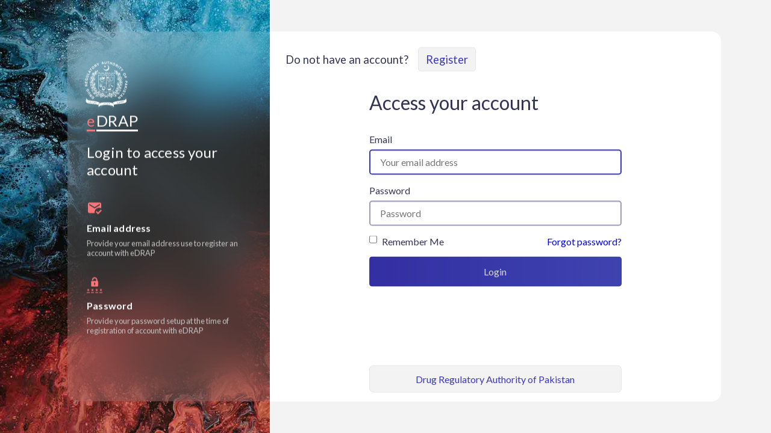

--- FILE ---
content_type: text/html; charset=UTF-8
request_url: https://e.dra.gov.pk/login
body_size: 1972
content:
<!DOCTYPE html>
<html lang="en">
<head>
    <meta charset="UTF-8">
    <meta http-equiv="X-UA-Compatible" content="IE=edge">
    <meta name="viewport" content="width=device-width, initial-scale=1.0">
    <meta name="theme-color" content="#000000" />

    <title>eDRAP - v1.0.444(259d)</title>

    <link rel="preconnect" href="https://fonts.googleapis.com">
    <link rel="preconnect" href="https://fonts.gstatic.com" crossorigin>
    <link rel="stylesheet" href="https://e.dra.gov.pk/css/auth.css" />
    <link rel="stylesheet" href="https://e.dra.gov.pk/css/nucleo-icons/icons.css" />
    <link rel="stylesheet" href="https://e.dra.gov.pk/css/nucleo-icons/svg.css" />
        </head>

<body>
<div class="wrapper">
    <div class="background">
        <figure class="left-bg">
            <img src="https://e.dra.gov.pk/images/auth/backdrop.png" alt="backdrop">
        </figure>
        <div class="glass-content">
            <figure class="logo">
                <object type="image/svg+xml" title="DRAP" data="https://e.dra.gov.pk/images/logoWhite.svg">
                    <!-- Your fall back here -->
                    <img src="https://e.dra.gov.pk/images/logo_white.png" alt="logo"/>
                </object>
            </figure>
            <p class="app-name"><span class="app-slug">e</span><span class="app-organization">DRAP</span></p>
                <p class="h2">Login to access your account</p>
            <div class="instruction" id="instruction">
                    <div class="instruction-set">
        <p class="image">
            <img src="https://e.dra.gov.pk/images/auth/mark-email-read.png" alt="email">
        </p>
        <p class="heading">Email address</p>
        <p class="text">Provide your email address use to register an account with eDRAP</p>
    </div>
    <div class="instruction-set">
        <p class="image">
            <img src="https://e.dra.gov.pk/images/auth/password.png" alt="password">
        </p>
        <p class="heading">Password</p>
        <p class="text">Provide your password setup at the time of registration of account with eDRAP</p>
    </div>
            </div>
            <div class="d-flex align-items-center justify-content-center instruction-scroll-controls">
                <div class="instruction-scroll-down" id="instruction-scroll-down">
                    <img src="https://e.dra.gov.pk/images/auth/down-arrow.png">
                </div>
                <div class="instruction-scroll-up" id="instruction-scroll-up">
                    <img src="https://e.dra.gov.pk/images/auth/down-arrow.png">
                </div>
            </div>
        </div>
    </div>
    <div class="content-area">
            <div class="signin d-flex align-items-center justify-content-end">
        <p class="emp-text">Do not have an account?</p>
        <a href="https://e.dra.gov.pk/signup" class="btn btn-secondary signin-btn">Register</a>
    </div>
        <div class="form-wrapper d-flex flex-column justify-content-between">
                <form action="https://e.dra.gov.pk/login" method="post">
        <input type="hidden" name="_token" value="iPDeQ1CjeZOgSyWmavBsitlLec6z2uNUU9xiVXK2" autocomplete="off">        <div class="form">
            <h1 class="heading">Access your account</h1>
                                    <div class="form-content">
                <label for="email">Email</label>
                <input id="email" type="email" name="email" class="form-element" placeholder="Your email address" value="" required autocomplete="email" autofocus>
            </div>
            <div class="form-content">
                <label for="email">Password</label>
                <input type="password" name="password" class="form-element" placeholder="Password" value="">
            </div>
            <div class="d-flex align-content-center justify-content-between mb-2">
                <div class="form-checkbox d-flex mb-0">
                    <input type="checkbox" class="mr-1" name="remember" value="1" >
                    <label>Remember Me</label>
                    <span class="checkbox"></span>
                </div>
                <div class="d-flex">
                    <a href="https://e.dra.gov.pk/password/reset?epb_source=3804d5986c062bacacc6dd36ab832025284076b56fedf10c8769ae07c9ae82d6250748215d5c7608f51501ee72f9089d6ac2b9a0754ba15ea19f4aee9b9afd7e">Forgot password?</a>
                </div>
            </div>
            <button type="submit" class="btn btn-cta">
                Login
            </button>
        </div>
    </form>
            <div class="footer d-flex flex-column justify-content-center">
                <p>Drug Regulatory Authority of Pakistan</p>
            </div>
        </div>
    </div>
</div>
<script src="https://ajax.googleapis.com/ajax/libs/jquery/3.6.1/jquery.min.js"></script>
<script type="text/javascript">
    const scrollElement=document.getElementById("instruction");$(function(){let n=scrollElement.offsetWidth-scrollElement.clientHeight,o=0;instructionIsScrollable()&&$("#instruction-scroll-down").show();let t=$("#instruction");$("#instruction-scroll-down").bind("mouseenter",function(){this.upId=setInterval(function(){t.scrollTop(o+o+2),o+=2},30)}).bind("mouseleave",function(){this.upId&&clearInterval(this.upId),o>=n&&$("#instruction-scroll-down").hide(),$("#instruction-scroll-up").show(),$("#instruction-scroll-up img").addClass("animation-rotate")}),$("#instruction-scroll-up").bind("mouseenter",function(){this.downId=setInterval(function(){t.scrollTop(o+o-2),o-=2},30)}).bind("mouseleave",function(){this.downId&&clearInterval(this.downId),$("#instruction-scroll-down").show(),o<=0&&$("#instruction-scroll-up").hide()})});const checkScrollBar=(n,o)=>{var t=!!n[o="vertical"===o?"scrollTop":"scrollLeft"];return t||(n[o]=1,t=!!n[o],n[o]=0),t&&(scrollHeight=n.scrollHeight),t},instructionIsScrollable=()=>checkScrollBar(scrollElement,"vertical");
</script>
</body>
</html>


--- FILE ---
content_type: text/css
request_url: https://e.dra.gov.pk/css/auth.css
body_size: 4309
content:
@import url(https://fonts.googleapis.com/css2?family=Khand:wght@300%3b400%3b500%3b600%3b700&family=Lato:ital,wght@0,100%3b0,300%3b0,400%3b0,700%3b0,900%3b1,100%3b1,300%3b1,400%3b1,700%3b1,900&family=Source+Sans+Pro:ital,wght@0,200%3b0,300%3b0,400%3b0,600%3b0,700%3b0,900%3b1,200%3b1,300%3b1,400%3b1,600%3b1,700%3b1,900&display=swap);*,:root{-webkit-box-sizing:border-box;box-sizing:border-box;font-family:Lato,Source Sans Pro,sans-serif}*,:root,body,html{margin:0;padding:0}body,html{background-color:#f3f3f3;overflow:hidden;font-size:16px;color:#333354}a{text-decoration:none}.wrapper{background-color:#f3f3f3;min-width:1024px;max-width:2560px;margin:0 auto;width:100vw}.wrapper,.wrapper .background{max-height:100vh;height:100vh;position:relative}.wrapper .background{max-width:35vw;min-width:35vw;width:100%;background-color:#3c37bf}.wrapper .background .left-bg{width:100%;height:inherit;margin:0;padding:0}.wrapper .background .left-bg img{width:100%;height:100%;-o-object-fit:cover;object-fit:cover}.wrapper .background .glass-content{max-width:504px;min-width:269px;width:75%;min-height:615px;max-height:864px;height:80%;position:absolute;top:50%;right:0;-webkit-transform:translateY(-50%);transform:translateY(-50%);padding:3rem 1rem 3rem 2rem;backdrop-filter:blur(2rem);background:-webkit-gradient(linear,left top,left bottom,from(hsla(0,0%,100%,.15)),to(hsla(0,0%,100%,.15)));background:linear-gradient(180deg,hsla(0,0%,100%,.15),hsla(0,0%,100%,.15));border-radius:1rem 0 0 1rem}.wrapper .background .glass-content .logo{width:7vw;margin-left:-1vw}.wrapper .background .glass-content .logo img,.wrapper .background .glass-content .logo object{width:100%;height:auto;-o-object-fit:cover;object-fit:cover}.wrapper .background .glass-content .app-name{margin-bottom:2.5vh;font-size:2vw;font-weight:500;line-height:1.4;letter-spacing:.05vw;color:#fff;font-family:Khand,sans-serif}.wrapper .background .glass-content .app-name .app-slug{color:#fd767a;border-bottom:.2rem solid #fd767a}.wrapper .background .glass-content .app-name .app-organization{border-bottom:.2rem solid #fff;margin-left:2px}.wrapper .background .glass-content .h2{margin-bottom:5vh;font-size:1.5rem;font-weight:400;letter-spacing:.2px;color:#fff;font-family:Lato,Source Sans Pro,sans-serif}.wrapper .content-area{max-width:1124px;min-width:500px;width:58.5vw;min-height:615px;max-height:864px;height:80%;position:absolute;top:50%;left:35vw;-webkit-transform:translateY(-50%);transform:translateY(-50%);padding:2vw;background-color:#fff;border-radius:0 1rem 1rem 0}.wrapper .content-area .form-wrapper{height:100%;width:60%;margin:0 auto}.wrapper .content-area .signin-btn{margin-left:1rem;font-size:1.15rem}.wrapper .content-area .heading{text-align:left;font-size:2rem;font-weight:500;display:-webkit-box;display:-ms-flexbox;display:flex;margin:2rem auto}.wrapper .content-area .footer{background-color:#f3f3f3;border:1px solid #e8e5e5;padding:.75rem 0;border-radius:.4rem;color:#3c37bf;text-align:center;margin-bottom:2.3vw}.form-content{margin-bottom:1rem}.form-content label{display:inline-block;max-width:100%;margin-bottom:.5rem;font-weight:400}.form-content .invalid-feedback{color:#d93025;font-size:.8rem;margin:.5rem 0;display:inline-block}.form-content .form-group,.form-content .form-group .form-element{position:relative}.form-content .form-group .form-element-suffix{position:absolute;top:50%;right:1rem;-webkit-transform:translateY(-50%);transform:translateY(-50%);line-height:.79rem}.form-content .form-group .form-element-suffix i,.form-content .form-group .form-element-suffix img{width:auto;height:1rem}.form-content .form-group .form-element-suffix i.flag,.form-content .form-group .form-element-suffix img.flag{-webkit-box-shadow:0 0 4px 1px rgba(0,0,0,.25);box-shadow:0 0 4px 1px rgba(0,0,0,.25)}.form-content .form-group .form-element-prefix{position:absolute;top:50%;left:1rem;-webkit-transform:translateY(-50%);transform:translateY(-50%);line-height:.79rem}.form-content .form-group .form-element-prefix i,.form-content .form-group .form-element-prefix img{width:auto;height:1rem}.form-content .form-group .form-element-prefix i.flag,.form-content .form-group .form-element-prefix img.flag{-webkit-box-shadow:0 0 4px 1px rgba(0,0,0,.25);box-shadow:0 0 4px 1px rgba(0,0,0,.25)}.form-content .form-element{display:block;width:100%;padding:.6rem 1rem;font-size:1rem;color:#333354;background-color:#fff;background-image:none;border:2px solid #9d9cbc;border-radius:.3rem;-webkit-box-shadow:inset 0 1px 1px rgba(0,0,0,.08);box-shadow:inset 0 1px 1px rgba(0,0,0,.08);-webkit-transition:border-color .15s ease-in-out,-webkit-box-shadow .15s ease-in-out;transition:border-color .15s ease-in-out,-webkit-box-shadow .15s ease-in-out;transition:border-color .15s ease-in-out,box-shadow .15s ease-in-out;transition:border-color .15s ease-in-out,box-shadow .15s ease-in-out,-webkit-box-shadow .15s ease-in-out}.form-content .form-element:active,.form-content .form-element:focus{border-color:#3c37bf;outline:0}.form-content .form-element.is-invalid{border:3px solid #d93025;background:#fff url(/images/auth/error.png) 100% no-repeat;background-size:1.3rem;background-origin:content-box}.form-content.form-checkbox{display:block;position:relative;padding-left:1.75rem;cursor:pointer}.form-content.form-checkbox:hover input~.checkbox,.form-content.form-checkbox input:active~.checkbox,.form-content.form-checkbox input:checked~.checkbox{border-color:#3c37bf;outline:0}.form-content.form-checkbox input:checked~.checkbox:after{display:block}.form-content.form-checkbox .checkbox:after{left:.5rem;bottom:.35rem;width:.2rem;height:.5rem;border:solid #3c37bf;border-width:0 2px 2px 0;-webkit-transform:rotate(45deg);transform:rotate(45deg)}.form-content.form-checkbox input[type=checkbox]{visibility:hidden}.form-content.form-checkbox .checkbox{position:absolute;top:0;left:0;height:1.25rem;width:1.25rem;border:2px solid #9d9cbc;border-radius:.2rem}.form-content.form-checkbox .checkbox:after{content:"";position:absolute;display:none}.d-flex{display:-webkit-box!important;display:-ms-flexbox!important;display:flex!important}.align-items-center{-webkit-box-align:center!important;-ms-flex-align:center!important;align-items:center!important}.justify-content-end{-webkit-box-pack:end;-ms-flex-pack:end;justify-content:end}.justify-content-between{-webkit-box-pack:justify;-ms-flex-pack:justify;justify-content:space-between}.btn{display:inline-block;margin-bottom:0;font-weight:400;text-align:center;white-space:nowrap;vertical-align:middle;-ms-touch-action:manipulation;touch-action:manipulation;cursor:pointer;background-image:none;border:1px solid transparent;padding:6px 12px;font-size:.9rem;line-height:1.42857143;border-radius:.3rem;-webkit-user-select:none;-moz-user-select:none;-ms-user-select:none;user-select:none}.btn.focus,.btn:focus,.btn:hover{color:#333;text-decoration:none}.btn-secondary{color:#3c37bf;background-color:#f3f3f3;border-color:#e8e5e5;-webkit-transition:border-color .2s ease-in-out;transition:border-color .2s ease-in-out}.btn-secondary:hover{color:#3c37bf;border-color:#3c37bf}.btn-cta{color:#fff;background:linear-gradient(90.75deg,#3c37bf -1.71%,#4a4fcf 99.87%);width:100%;position:relative;padding:.8rem 0;font-size:1rem;-webkit-filter:brightness(.85);filter:brightness(.85)}.btn-cta:active,.btn-cta:focus,.btn-cta:hover{color:#fff;-webkit-filter:brightness(1);filter:brightness(1)}.btn-cta:visited{-webkit-filter:brightness(.85);filter:brightness(.85)}.btn-cta .suffix{position:absolute;top:50%;right:1rem;-webkit-transform:translateY(-35%);transform:translateY(-35%)}.btn-cta .suffix i,.btn-cta .suffix img{width:32px;height:auto}.emp-text{font-size:1.15rem;font-weight:400}.flex-row{-webkit-box-orient:horizontal;-ms-flex-direction:row;flex-direction:row}.flex-column,.flex-row{-webkit-box-direction:normal}.flex-column{-webkit-box-orient:vertical;-ms-flex-direction:column;flex-direction:column}.instruction{overflow:hidden;position:relative;max-height:37vh;right:-35px;width:calc(100% + 35px);padding-right:70px;margin-left:-35px}.instruction .instruction-set{margin-bottom:2rem}.instruction .instruction-set>*{margin-bottom:.5rem}.instruction .instruction-set .image img{width:1.65rem;height:auto}.instruction .instruction-set .heading{color:#fff;font-weight:700;letter-spacing:.2px;font-size:1rem}.instruction .instruction-set .text{color:#c7c7c7;font-size:80%}.instruction-scroll-controls{position:absolute;top:70vh;left:50%;-webkit-transform:translate(-75%,-40%);transform:translate(-75%,-40%)}.instruction-scroll-controls>*{margin:.6rem}.instruction-scroll-controls:first-child{margin-left:0!important}.instruction-scroll-controls:last-child{margin-right:0!important}.instruction-scroll-down,.instruction-scroll-up{display:none;backdrop-filter:blur(2rem);background:-webkit-gradient(linear,left top,left bottom,from(hsla(0,0%,100%,.15)),to(hsla(0,0%,100%,.15)));background:linear-gradient(180deg,hsla(0,0%,100%,.15),hsla(0,0%,100%,.15));border-radius:50%;width:2.5vw;height:2.5vw;text-align:center;-webkit-transition:border .2s ease-in-out;transition:border .2s ease-in-out;border:transparent}.instruction-scroll-down:hover,.instruction-scroll-up:hover{border:3px solid #fff;cursor:pointer}.instruction-scroll-down img,.instruction-scroll-up img{width:70%;height:auto;-webkit-filter:invert(100%);filter:invert(100%);position:relative}.instruction-scroll-down img{top:50%;-webkit-transform:translateY(-45%);transform:translateY(-45%)}.instruction-scroll-up img{top:10%;-webkit-transform:rotate(180deg);transform:rotate(180deg)}.verification-code{margin-top:.5rem;display:-webkit-box;display:-ms-flexbox;display:flex;gap:2rem}.verification-code .form-element{-webkit-box-flex:1;-ms-flex:1;flex:1;text-align:center}.animation-rotate{-webkit-animation:rotate .5s ease-in-out .2s 1 both;animation:rotate .5s ease-in-out .2s 1 both}@media only screen and (min-width:768px){.form-md-inline{display:-webkit-box;display:-ms-flexbox;display:flex}.form-md-inline>*{-webkit-box-flex:1;-ms-flex:1;flex:1}.form-md-inline .form-content .form-element{border-radius:0;border-right-width:0}.form-md-inline .form-content .form-element:focus{border-right-width:3px}.form-md-inline .form-content:first-child .form-element{border-top-left-radius:.5rem;border-bottom-left-radius:.5rem}.form-md-inline .form-content:last-child .form-element{border-top-right-radius:.5rem;border-bottom-right-radius:.5rem;border-right-width:3px}}@media only screen and (max-width:767px){body,html{overflow:initial;font-size:16px}.wrapper,body,html{background-color:#fff}.wrapper{margin:0;max-height:none}.wrapper,.wrapper .background{min-width:280px;max-width:100vw;width:100%}.wrapper .background{position:absolute;height:auto}.wrapper .background .glass-content{max-width:100vw;min-width:280px;width:100%;max-height:none;min-height:0;height:auto;display:block;position:absolute;top:0;-webkit-transform:translateY(0);transform:translateY(0);z-index:1;border-radius:0;padding:2vh 2vh 0;text-align:center}.wrapper .background .glass-content .h2{display:none}.wrapper .background .glass-content .logo{height:12vh;width:auto;margin:0 auto}.wrapper .background .glass-content .logo img,.wrapper .background .glass-content .logo object{height:100%;width:auto}.wrapper .background .glass-content .app-name{font-size:7vw;font-weight:900}.wrapper .background .glass-content .instruction{display:none}.wrapper .content-area{max-width:100vw;min-width:280px;width:100%;min-height:78.7vh;max-height:78.7vh;height:78.7vh;position:relative;top:21.3vh;left:0;-webkit-transform:translateY(0);transform:translateY(0);padding:2vw 8vw 0;background-color:#fff;border-radius:0}.wrapper .content-area .form-wrapper{width:100%;margin:0}.wrapper .content-area .heading{font-size:9vw;font-weight:600;margin-bottom:1rem;text-align:left}.wrapper .content-area .signin{margin-top:5vh;-webkit-box-pack:justify;-ms-flex-pack:justify;justify-content:space-between}.wrapper .content-area .footer{border:0;margin:2vh -8vw 0}.emp-text{font-size:1rem}.form-content .form-element{padding:.65rem 1rem;font-size:1rem;line-height:1;border-width:1px;border-radius:.25rem}.btn{border-radius:.25rem}.btn-cta{font-size:1rem;padding:.65rem 0}}@-webkit-keyframes rotate-center{0%{-webkit-transform:rotate(0);transform:rotate(0)}to{-webkit-transform:rotate(180deg);transform:rotate(180deg)}}@keyframes rotate-center{0%{-webkit-transform:rotate(0);transform:rotate(0)}to{-webkit-transform:rotate(180deg);transform:rotate(180deg)}}.alert{background:#eee;border-radius:.4rem;overflow:hidden;display:-webkit-box;display:-ms-flexbox;display:flex;-ms-flex-wrap:wrap;flex-wrap:wrap;max-width:100%;margin:2em auto}.alert .alert-heading{background:#9e9e9e;width:100%;padding:.5em}.alert .alert-message{width:100%}.alert .alert-message,.alert .alert-message i{display:-webkit-box;display:-ms-flexbox;display:flex}.alert .alert-message i{font-style:normal;color:#eee;background:rgb(52.6,52.6,52.6);padding:1em .75em;font-size:1.25em;-webkit-box-align:center;-ms-flex-align:center;align-items:center;width:2.5em;height:100%;text-align:center}.alert .alert-message .alert-content{margin:.75em;font-size:1rem;position:relative;display:-webkit-box;display:-ms-flexbox;display:flex;-webkit-box-orient:vertical;-webkit-box-direction:normal;-ms-flex-direction:column;flex-direction:column;gap:.5rem;width:calc(100% - 4.65em)}.alert .alert-message .alert-content span.alert-icon{color:#9e9e9e;font-weight:900;display:block;font-size:1.3rem}.alert .alert-message .alert-content:after{content:"";padding-bottom:.25rem;border-bottom:.1em solid #9e9e9e;width:100%;height:100%;position:absolute;top:0;left:0}.alert-error .alert-heading{background:#d50000}.alert-error .alert-message i{background:rgb(60.85,28.9,28.9);color:rgb(255,85.5,85.5)}.alert-error .alert-message .alert-content span.alert-icon{color:#d50000}.alert-error .alert-message .alert-content:after{border-bottom:.1em solid #d50000}.alert-warning .alert-heading{background:#ff6f00}.alert-warning .alert-message i:after{background:rgb(67.15,45.55,28.9);color:rgb(255,183,127.5)}.alert-warning .alert-message .alert-content span.alert-icon{color:#ff6f00}.alert-warning .alert-message .alert-content:after{border-bottom:.1em solid #ff6f00}.alert-neutral .alert-heading{background:#448aff}.alert-neutral .alert-message i:after{background:rgb(39.1,49.6,67.15);color:rgb(195.5,217.7727272727,255)}.alert-neutral .alert-message .alert-content span.alert-icon{color:#448aff}.alert-neutral .alert-message .alert-content:after{border-bottom:.1em solid #448aff}.alert-success .alert-heading{background:#388e3c}.alert-success .alert-message i:after{background:rgb(37.3,50.2,37.9);color:rgb(122.6818181818,202.8181818182,126.4090909091)}.alert-success .alert-message .alert-content span.alert-icon{color:#388e3c}.alert-success .alert-message .alert-content:after{border-bottom:.1em solid #388e3c}.alert-uhm .alert-heading{background:#c1610d}.alert-uhm .alert-message i:after{background:rgb(57.85,43.45,30.85);color:rgb(243.8616504854,161.609223301,89.6383495146)}.alert-uhm .alert-message .alert-content span.alert-icon{color:#c1610d}.alert-uhm .alert-message .alert-content:after{border-bottom:.1em solid #c1610d}.mb-1{margin-bottom:.5rem!important}.mb-2{margin-bottom:1rem!important}.mb-3{margin-bottom:1.5rem!important}.mb-4{margin-bottom:2rem!important}.mb-5{margin-bottom:2.5rem!important}.mb-6{margin-bottom:3rem!important}.mb-7{margin-bottom:3.5rem!important}.mb-8{margin-bottom:4rem!important}.mb-9{margin-bottom:4.5rem!important}.mb-10{margin-bottom:5rem!important}.mt-1{margin-top:.5rem!important}.mt-2{margin-top:1rem!important}.mt-3{margin-top:1.5rem!important}.mt-4{margin-top:2rem!important}.mt-5{margin-top:2.5rem!important}.mt-6{margin-top:3rem!important}.mt-7{margin-top:3.5rem!important}.mt-8{margin-top:4rem!important}.mt-9{margin-top:4.5rem!important}.mt-10{margin-top:5rem!important}.ml-1{margin-left:.5rem!important}.ml-2{margin-left:1rem!important}.ml-3{margin-left:1.5rem!important}.ml-4{margin-left:2rem!important}.ml-5{margin-left:2.5rem!important}.ml-6{margin-left:3rem!important}.ml-7{margin-left:3.5rem!important}.ml-8{margin-left:4rem!important}.ml-9{margin-left:4.5rem!important}.ml-10{margin-left:5rem!important}.mr-1{margin-right:.5rem!important}.mr-2{margin-right:1rem!important}.mr-3{margin-right:1.5rem!important}.mr-4{margin-right:2rem!important}.mr-5{margin-right:2.5rem!important}.mr-6{margin-right:3rem!important}.mr-7{margin-right:3.5rem!important}.mr-8{margin-right:4rem!important}.mr-9{margin-right:4.5rem!important}.mr-10{margin-right:5rem!important}.mx-1{margin-left:.5rem!important;margin-right:.5rem!important}.mx-2{margin-left:1rem!important;margin-right:1rem!important}.mx-3{margin-left:1.5rem!important;margin-right:1.5rem!important}.mx-4{margin-left:2rem!important;margin-right:2rem!important}.mx-5{margin-left:2.5rem!important;margin-right:2.5rem!important}.mx-6{margin-left:3rem!important;margin-right:3rem!important}.mx-7{margin-left:3.5rem!important;margin-right:3.5rem!important}.mx-8{margin-left:4rem!important;margin-right:4rem!important}.mx-9{margin-left:4.5rem!important;margin-right:4.5rem!important}.mx-10{margin-left:5rem!important;margin-right:5rem!important}.my-1{margin-top:.5rem!important;margin-bottom:.5rem!important}.my-2{margin-top:1rem!important;margin-bottom:1rem!important}.my-3{margin-top:1.5rem!important;margin-bottom:1.5rem!important}.my-4{margin-top:2rem!important;margin-bottom:2rem!important}.my-5{margin-top:2.5rem!important;margin-bottom:2.5rem!important}.my-6{margin-top:3rem!important;margin-bottom:3rem!important}.my-7{margin-top:3.5rem!important;margin-bottom:3.5rem!important}.my-8{margin-top:4rem!important;margin-bottom:4rem!important}.my-9{margin-top:4.5rem!important;margin-bottom:4.5rem!important}.my-10{margin-top:5rem!important;margin-bottom:5rem!important}.pb-1{padding-bottom:.5rem!important}.pb-2{padding-bottom:1rem!important}.pb-3{padding-bottom:1.5rem!important}.pb-4{padding-bottom:2rem!important}.pb-5{padding-bottom:2.5rem!important}.pb-6{padding-bottom:3rem!important}.pb-7{padding-bottom:3.5rem!important}.pb-8{padding-bottom:4rem!important}.pb-9{padding-bottom:4.5rem!important}.pb-10{padding-bottom:5rem!important}.pt-1{padding-top:.5rem!important}.pt-2{padding-top:1rem!important}.pt-3{padding-top:1.5rem!important}.pt-4{padding-top:2rem!important}.pt-5{padding-top:2.5rem!important}.pt-6{padding-top:3rem!important}.pt-7{padding-top:3.5rem!important}.pt-8{padding-top:4rem!important}.pt-9{padding-top:4.5rem!important}.pt-10{padding-top:5rem!important}.pl-1{padding-left:.5rem!important}.pl-2{padding-left:1rem!important}.pl-3{padding-left:1.5rem!important}.pl-4{padding-left:2rem!important}.pl-5{padding-left:2.5rem!important}.pl-6{padding-left:3rem!important}.pl-7{padding-left:3.5rem!important}.pl-8{padding-left:4rem!important}.pl-9{padding-left:4.5rem!important}.pl-10{padding-left:5rem!important}.pr-1{padding-right:.5rem!important}.pr-2{padding-right:1rem!important}.pr-3{padding-right:1.5rem!important}.pr-4{padding-right:2rem!important}.pr-5{padding-right:2.5rem!important}.pr-6{padding-right:3rem!important}.pr-7{padding-right:3.5rem!important}.pr-8{padding-right:4rem!important}.pr-9{padding-right:4.5rem!important}.pr-10{padding-right:5rem!important}.px-1{padding-left:.5rem!important;padding-right:.5rem!important}.px-2{padding-left:1rem!important;padding-right:1rem!important}.px-3{padding-left:1.5rem!important;padding-right:1.5rem!important}.px-4{padding-left:2rem!important;padding-right:2rem!important}.px-5{padding-left:2.5rem!important;padding-right:2.5rem!important}.px-6{padding-left:3rem!important;padding-right:3rem!important}.px-7{padding-left:3.5rem!important;padding-right:3.5rem!important}.px-8{padding-left:4rem!important;padding-right:4rem!important}.px-9{padding-left:4.5rem!important;padding-right:4.5rem!important}.px-10{padding-left:5rem!important;padding-right:5rem!important}.py-1{padding-top:.5rem!important;padding-bottom:.5rem!important}.py-2{padding-top:1rem!important;padding-bottom:1rem!important}.py-3{padding-top:1.5rem!important;padding-bottom:1.5rem!important}.py-4{padding-top:2rem!important;padding-bottom:2rem!important}.py-5{padding-top:2.5rem!important;padding-bottom:2.5rem!important}.py-6{padding-top:3rem!important;padding-bottom:3rem!important}.py-7{padding-top:3.5rem!important;padding-bottom:3.5rem!important}.py-8{padding-top:4rem!important;padding-bottom:4rem!important}.py-9{padding-top:4.5rem!important;padding-bottom:4.5rem!important}.py-10{padding-top:5rem!important;padding-bottom:5rem!important}.fw-100{font-weight:100}.fw-200{font-weight:200}.fw-300{font-weight:300}.fw-400{font-weight:400}.fw-500{font-weight:500}.fw-600{font-weight:600}.fw-700{font-weight:700}.fw-800{font-weight:800}.fw-900{font-weight:900}
/*# sourceMappingURL=auth.css.map*/

--- FILE ---
content_type: text/css
request_url: https://e.dra.gov.pk/css/nucleo-icons/icons.css
body_size: 2020
content:
/*--------------------------------

hermes-dashboard-icons Web Font - built using nucleoapp.com
License - nucleoapp.com/license/

-------------------------------- */
@font-face {
  font-family: 'NucleoIcons';
  src: url('./fonts/nucleo-icons.eot');
  src: url('./fonts/nucleo-icons.eot') format('embedded-opentype'), url('./fonts/nucleo-icons.woff2') format('woff2'), url('./fonts/nucleo-icons.woff') format('woff'), url('./fonts/nucleo-icons.ttf') format('truetype'), url('./fonts/nucleo-icons.svg') format('svg');
  font-weight: normal;
  font-style: normal;
}

/*------------------------
    base class definition
-------------------------*/
.ni {
  display: inline-block;
  font: normal normal normal 14px/1 NucleoIcons;
  font-size: inherit;
  text-rendering: auto;
  -webkit-font-smoothing: antialiased;
  -moz-osx-font-smoothing: grayscale;
}

/*------------------------
  change icon size
-------------------------*/
.ni-lg {
  font-size: 1.33333333em;
  line-height: 0.75em;
  vertical-align: -15%;
}

.ni-2x {
  font-size: 2em;
}

.ni-3x {
  font-size: 3em;
}

.ni-4x {
  font-size: 4em;
}

.ni-5x {
  font-size: 5em;
}

/*----------------------------------
  add a square/circle background
-----------------------------------*/
.ni.square,
.ni.circle {
  padding: 0.33333333em;
  vertical-align: -16%;
  background-color: #eee;
}

.ni.circle {
  border-radius: 50%;
}

/*------------------------
  list icons
-------------------------*/
.ni-ul {
  padding-left: 0;
  margin-left: 2.14285714em;
  list-style-type: none;
}

.ni-ul>li {
  position: relative;
}

.ni-ul>li>.ni {
  position: absolute;
  left: -1.57142857em;
  top: 0.14285714em;
  text-align: center;
}

.ni-ul>li>.ni.lg {
  top: 0;
  left: -1.35714286em;
}

.ni-ul>li>.ni.circle,
.ni-ul>li>.ni.square {
  top: -0.19047619em;
  left: -1.9047619em;
}

/*------------------------
  spinning icons
-------------------------*/
.ni.spin {
  -webkit-animation: nc-spin 2s infinite linear;
  -moz-animation: nc-spin 2s infinite linear;
  animation: nc-spin 2s infinite linear;
}

@-webkit-keyframes nc-spin {
  0% {
    -webkit-transform: rotate(0deg);
  }

  100% {
    -webkit-transform: rotate(360deg);
  }
}

@-moz-keyframes nc-spin {
  0% {
    -moz-transform: rotate(0deg);
  }

  100% {
    -moz-transform: rotate(360deg);
  }
}

@keyframes nc-spin {
  0% {
    -webkit-transform: rotate(0deg);
    -moz-transform: rotate(0deg);
    -ms-transform: rotate(0deg);
    -o-transform: rotate(0deg);
    transform: rotate(0deg);
  }

  100% {
    -webkit-transform: rotate(360deg);
    -moz-transform: rotate(360deg);
    -ms-transform: rotate(360deg);
    -o-transform: rotate(360deg);
    transform: rotate(360deg);
  }
}

/*------------------------
  rotated/flipped icons
-------------------------*/
.ni.rotate-90 {
  filter: progid:DXImageTransform.Microsoft.BasicImage(rotation=1);
  -webkit-transform: rotate(90deg);
  -moz-transform: rotate(90deg);
  -ms-transform: rotate(90deg);
  -o-transform: rotate(90deg);
  transform: rotate(90deg);
}

.ni.rotate-180 {
  filter: progid:DXImageTransform.Microsoft.BasicImage(rotation=2);
  -webkit-transform: rotate(180deg);
  -moz-transform: rotate(180deg);
  -ms-transform: rotate(180deg);
  -o-transform: rotate(180deg);
  transform: rotate(180deg);
}

.ni.rotate-270 {
  filter: progid:DXImageTransform.Microsoft.BasicImage(rotation=3);
  -webkit-transform: rotate(270deg);
  -moz-transform: rotate(270deg);
  -ms-transform: rotate(270deg);
  -o-transform: rotate(270deg);
  transform: rotate(270deg);
}

.ni.flip-y {
  filter: progid:DXImageTransform.Microsoft.BasicImage(rotation=0);
  -webkit-transform: scale(-1, 1);
  -moz-transform: scale(-1, 1);
  -ms-transform: scale(-1, 1);
  -o-transform: scale(-1, 1);
  transform: scale(-1, 1);
}

.ni.flip-x {
  filter: progid:DXImageTransform.Microsoft.BasicImage(rotation=2);
  -webkit-transform: scale(1, -1);
  -moz-transform: scale(1, -1);
  -ms-transform: scale(1, -1);
  -o-transform: scale(1, -1);
  transform: scale(1, -1);
}

/*------------------------
    font icons
-------------------------*/

.ni-active-40::before {
  content: "\ea02";
}

.ni-air-baloon::before {
  content: "\ea03";
}

.ni-album-2::before {
  content: "\ea04";
}

.ni-align-center::before {
  content: "\ea05";
}

.ni-align-left-2::before {
  content: "\ea06";
}

.ni-ambulance::before {
  content: "\ea07";
}

.ni-app::before {
  content: "\ea08";
}

.ni-archive-2::before {
  content: "\ea09";
}

.ni-atom::before {
  content: "\ea0a";
}

.ni-badge::before {
  content: "\ea0b";
}

.ni-bag-17::before {
  content: "\ea0c";
}

.ni-basket::before {
  content: "\ea0d";
}

.ni-bell-55::before {
  content: "\ea0e";
}

.ni-bold-down::before {
  content: "\ea0f";
}

.ni-bold-left::before {
  content: "\ea10";
}

.ni-bold-right::before {
  content: "\ea11";
}

.ni-bold-up::before {
  content: "\ea12";
}

.ni-bold::before {
  content: "\ea13";
}

.ni-book-bookmark::before {
  content: "\ea14";
}

.ni-books::before {
  content: "\ea15";
}

.ni-box-2::before {
  content: "\ea16";
}

.ni-briefcase-24::before {
  content: "\ea17";
}

.ni-building::before {
  content: "\ea18";
}

.ni-bulb-61::before {
  content: "\ea19";
}

.ni-bullet-list-67::before {
  content: "\ea1a";
}

.ni-bus-front-12::before {
  content: "\ea1b";
}

.ni-button-pause::before {
  content: "\ea1c";
}

.ni-button-play::before {
  content: "\ea1d";
}

.ni-button-power::before {
  content: "\ea1e";
}

.ni-calendar-grid-58::before {
  content: "\ea1f";
}

.ni-camera-compact::before {
  content: "\ea20";
}

.ni-caps-small::before {
  content: "\ea21";
}

.ni-cart::before {
  content: "\ea22";
}

.ni-chart-bar-32::before {
  content: "\ea23";
}

.ni-chart-pie-35::before {
  content: "\ea24";
}

.ni-chat-round::before {
  content: "\ea25";
}

.ni-check-bold::before {
  content: "\ea26";
}

.ni-circle-08::before {
  content: "\ea27";
}

.ni-cloud-download-95::before {
  content: "\ea28";
}

.ni-cloud-upload-96::before {
  content: "\ea29";
}

.ni-compass-04::before {
  content: "\ea2a";
}

.ni-controller::before {
  content: "\ea2b";
}

.ni-credit-card::before {
  content: "\ea2c";
}

.ni-curved-next::before {
  content: "\ea2d";
}

.ni-delivery-fast::before {
  content: "\ea2e";
}

.ni-diamond::before {
  content: "\ea2f";
}

.ni-email-83::before {
  content: "\ea30";
}

.ni-fat-add::before {
  content: "\ea31";
}

.ni-fat-delete::before {
  content: "\ea32";
}

.ni-fat-remove::before {
  content: "\ea33";
}

.ni-favourite-28::before {
  content: "\ea34";
}

.ni-folder-17::before {
  content: "\ea35";
}

.ni-glasses-2::before {
  content: "\ea36";
}

.ni-hat-3::before {
  content: "\ea37";
}

.ni-headphones::before {
  content: "\ea38";
}

.ni-html5::before {
  content: "\ea39";
}

.ni-istanbul::before {
  content: "\ea3a";
}

.ni-key-25::before {
  content: "\ea3b";
}

.ni-laptop::before {
  content: "\ea3c";
}

.ni-like-2::before {
  content: "\ea3d";
}

.ni-lock-circle-open::before {
  content: "\ea3e";
}

.ni-map-big::before {
  content: "\ea3f";
}

.ni-mobile-button::before {
  content: "\ea40";
}

.ni-money-coins::before {
  content: "\ea41";
}

.ni-note-03::before {
  content: "\ea42";
}

.ni-notification-70::before {
  content: "\ea43";
}

.ni-palette::before {
  content: "\ea44";
}

.ni-paper-diploma::before {
  content: "\ea45";
}

.ni-pin-3::before {
  content: "\ea46";
}

.ni-planet::before {
  content: "\ea47";
}

.ni-ruler-pencil::before {
  content: "\ea48";
}

.ni-satisfied::before {
  content: "\ea49";
}

.ni-scissors::before {
  content: "\ea4a";
}

.ni-send::before {
  content: "\ea4b";
}

.ni-settings-gear-65::before {
  content: "\ea4c";
}

.ni-settings::before {
  content: "\ea4d";
}

.ni-single-02::before {
  content: "\ea4e";
}

.ni-single-copy-04::before {
  content: "\ea4f";
}

.ni-sound-wave::before {
  content: "\ea50";
}

.ni-spaceship::before {
  content: "\ea51";
}

.ni-square-pin::before {
  content: "\ea52";
}

.ni-support-16::before {
  content: "\ea53";
}

.ni-tablet-button::before {
  content: "\ea54";
}

.ni-tag::before {
  content: "\ea55";
}

.ni-tie-bow::before {
  content: "\ea56";
}

.ni-time-alarm::before {
  content: "\ea57";
}

.ni-trophy::before {
  content: "\ea58";
}

.ni-tv-2::before {
  content: "\ea59";
}

.ni-umbrella-13::before {
  content: "\ea5a";
}

.ni-user-run::before {
  content: "\ea5b";
}

.ni-vector::before {
  content: "\ea5c";
}

.ni-watch-time::before {
  content: "\ea5d";
}

.ni-world::before {
  content: "\ea5e";
}

.ni-zoom-split-in::before {
  content: "\ea5f";
}

.ni-collection::before {
  content: "\ea60";
}

.ni-image::before {
  content: "\ea61";
}

.ni-shop::before {
  content: "\ea62";
}

.ni-ungroup::before {
  content: "\ea63";
}

.ni-world-2::before {
  content: "\ea64";
}

.ni-ui-04::before {
  content: "\ea65";
}


/* all icon font classes list here */


--- FILE ---
content_type: image/svg+xml
request_url: https://e.dra.gov.pk/images/logoWhite.svg
body_size: 59342
content:
<?xml version="1.0" encoding="utf-8"?>
<!-- Generator: Adobe Illustrator 24.1.2, SVG Export Plug-In . SVG Version: 6.00 Build 0)  -->
<svg version="1.1" id="Layer_1" xmlns="http://www.w3.org/2000/svg" xmlns:xlink="http://www.w3.org/1999/xlink" x="0px" y="0px"
	 viewBox="0 0 666.61 595.28" style="enable-background:new 0 0 666.61 595.28;" xml:space="preserve">
<style type="text/css">
	.st0{fill:#FFFFFF;}
</style>
<g>
	<path class="st0" d="M151.24,224.89c-0.36,0.12-0.75,0.18-1.06,0.37c-2.31,1.4-4.85,1.94-7.51,1.97c-1.56,0.02-3.13,0-4.69,0
		c-0.57-3.26,1.4-6.92,4.58-8.26c1.25-0.53,2.63-0.76,3.96-1.11c0.69-0.18,1.39-0.32,2.47-0.57c-0.71-0.6-1.17-1.01-1.66-1.39
		c-2.73-2.11-4.98-4.65-6.73-7.62c-0.36-0.62-0.66-1.28-0.89-1.96c-0.79-2.27-0.22-3.44,2.06-4.24c2.38-0.84,4.52-0.1,6.53,1.16
		c1.2,0.75,2.33,1.62,3.82,2.66c-0.13-3.11,0.04-5.87,1.84-8.12c0.93-1.16,1.9-2.36,3.55-2.9c1.59,1.27,2.68,2.95,3.34,4.89
		c1.28,3.75,1.19,7.58,0.52,11.44c-0.37,2.16-1.21,4.13-2.22,6.06c-0.28,0.53-0.52,1.31-0.33,1.8c0.83,2.14,1.9,4.18,2.73,6.31
		c0.82,2.1,1.46,4.27,2.29,6.74c0.25-0.89,0.42-1.48,0.57-2.08c0.57-2.29,0.98-4.62,1.72-6.85c1.04-3.14,1.03-6.27,0.75-9.51
		c-0.34-3.93-1.14-7.73-2.19-11.53c-0.89-3.22-2.36-6.23-3.12-9.48c-0.56-2.42-1.09-4.85-1.71-7.26c-0.48-1.86,0.1-3.62,0.41-5.4
		c0.24-1.35,0.66-2.67,0.93-4.01c0.15-0.76,0.52-1.24,1.26-1.28c0.7-0.04,1.27,0.3,1.52,1.02c0.21,0.62,0.43,1.24,0.58,1.88
		c0.79,3.24,1.63,6.46,2.31,9.72c0.78,3.77,1.48,7.57,2.08,11.38c0.6,3.8,1.05,7.62,1.83,11.54c0.34-0.77,0.67-1.54,1.01-2.31
		c1.32-2.99,2.73-5.95,3.94-8.99c1.28-3.2,1.45-6.57,1.29-10.01c-0.21-4.73-1.13-9.32-1.95-14.28c-1.12,2.13-2.11,4.01-3.11,5.91
		c-2.2-0.34-3.02-1.85-3.49-3.61c-0.3-1.11-0.4-2.27-0.61-3.51c-2.59,0.38-4.99,0.36-7.36-0.24c-0.38-0.1-0.77-0.17-1.13-0.31
		c-1.12-0.41-1.44-1.3-0.78-2.29c0.69-1.03,1.33-2.17,2.23-2.98c1.39-1.25,2.99-2.26,4.62-3.45c-0.17-0.27-0.42-0.87-0.84-1.31
		c-1.85-1.94-2.36-4.5-3.23-6.88c-0.52-1.42,0.1-1.74,1.7-1.72c2.33,0.04,4.28,0.91,6.28,2.35c0.16-2.35,1.17-4.07,2.4-5.72
		c0.46-0.62,0.83-1.35,1.06-2.09c0.25-0.8,0.84-1.09,1.47-1.02c0.49,0.05,1.12,0.43,1.37,0.85c1.63,2.77,3.37,5.54,2.78,9.25
		c1.09-0.3,1.94-0.54,2.8-0.76c0.51-0.13,1.06-0.38,1.53-0.28c2.12,0.45,2.69-1,3.34-2.5c1.62-3.75,3.44-7.37,6.29-10.38
		c0.27-0.28,0.48-0.69,0.8-0.84c0.43-0.2,1.09-0.42,1.39-0.23c0.51,0.33,1,1,0.55,1.68c-3.14,4.75-3.17,10.29-4,15.63
		c-0.45,2.89-0.88,5.79-1.31,8.68c0.17,0.14,0.34,0.28,0.5,0.42c0.16-0.35,0.26-0.75,0.48-1.06c1.17-1.66,2.32-3.34,3.58-4.93
		c0.68-0.85,0.86-1.72,0.75-2.73c-0.38-3.3,0.06-6.51,1.14-9.65c0.89-2.59,1.68-5.22,2.6-8.1c0.24-0.03,0.79-0.11,1.47-0.21
		c0.82,2.03,1.59,3.96,2.49,6.22c0.86-3.02,0.8-5.78,0.55-8.54c-4.5-0.94-6.94-4.43-6.45-9.1c1.53-0.9,2.65,0.59,4.19,0.82
		c0.28-1,0.53-1.99,0.83-2.97c0.5-1.68,1.49-2.15,2.93-1.14c0.99,0.69,1.73,1.74,2.71,2.77c0.94-0.33,2.07-0.72,3.16-1.1
		c1.45,1.42,0.57,2.94,0.56,4.56c1.77-1.9,3.45-3.69,5.35-5.73c0.14,0.02,0.69,0.11,1.18,0.18c0,3.26,0,6.39,0,9.73
		c2.21-1.68,4.13-3.47,5.95-5.46c-3.27-4.12-1.64-8.08,0.28-11.97c0.75-1.51,2.12-1.39,2.95,0.13c0.34,0.63,0.62,1.31,0.88,1.97
		c0.24,0.6,0.43,1.22,0.7,1.99c1.56-0.59,3.09-1.11,4.56-1.76c0.75-0.33,1.35-0.38,1.98,0.16c0.64,0.55,0.39,1.19,0.16,1.81
		c-0.76,2.08-1.53,4.15-2.36,6.38c1.78,1.5,2.86,3.55,2.55,6.2c-1.13,0.7-2.22,0.71-3.43,0.4c-2.63-0.67-5.11-1.63-7.48-3.27
		c-0.6,0.57-1.21,1.15-1.82,1.73c-1.29,1.21-2.58,2.42-3.89,3.62c-1.36,1.24-2.62,2.56-3.45,4.63c1.13-0.19,2.09-0.32,3.04-0.52
		c1.66-0.36,3.34-0.69,4.96-1.19c1.1-0.34,2.11-0.97,3.39-1.57c0.26,0.24,0.7,0.66,1.22,1.14c-5.25,5.17-11.5,8.59-17.68,12.19
		c1.3-0.27,2.6-0.53,4.05-0.83c1.34,2.09,0.59,3.97-0.51,5.93c1.31,0.47,2.59,0.87,3.82,1.39c1.28,0.54,2.31,1.43,3.28,2.8
		c-2.11,1.42-4.15,2.8-6.16,4.16c0.58,1.77,1.24,3.61,1.76,5.48c0.17,0.6-0.03,1.29-0.07,2.02c-2.66-0.97-5.04-1.85-7.45-2.73
		c-1.65,1.53-3.26,3.03-4.76,4.42c-1.36-0.05-1.75-0.74-2.06-1.72c-0.89-2.86-0.16-5.43,1.23-7.91c0.28-0.51,0.65-0.97,1.21-1.79
		c-6.1,1.83-11.26,4.45-15.43,9.13c1.99-0.33,3.79-0.55,5.55-0.94c1.28-0.28,1.85,0.24,2.19,1.65c-1.37,1.36-2.75,2.93-4.34,4.27
		c-3.14,2.66-6.39,5.21-9.6,7.79c-2.28,1.83-3.65,4.17-4.26,7.48c0.91-1.03,1.58-1.72,2.18-2.47c2.51-3.17,5.73-5.31,9.41-6.89
		c3.19-1.37,6.42-2.7,9.09-5.03c0.49-0.43,1.06-0.85,1.33-1.4c0.48-0.96,1.13-1.17,2.34-0.84c-0.04,0.67,0,1.43-0.14,2.15
		c-0.73,3.91-3.17,6.72-6.12,9.1c-2.45,1.97-5.09,3.69-7.6,5.58c-1.2,0.9-2.35,1.89-3.44,2.93c-0.49,0.47-0.72,1.2-1.15,1.75
		c-0.63,0.81-1.24,1.68-2.03,2.34c-2.11,1.76-4.36,3.36-6.45,5.14c-2.17,1.84-3.9,4.05-4.96,6.73c-0.88,2.24-1.76,4.49-2.33,6.94
		c0.62-0.83,1.22-1.68,1.86-2.5c1.74-2.21,3.4-4.51,5.28-6.59c2.95-3.25,6.62-5.53,10.56-7.41c3.37-1.61,6.76-3.18,9.64-5.79
		c0.49,0.47,0.9,0.86,1.39,1.33c-5.21,6.41-11.58,11.47-17.57,16.74c1.86,2.02,3.56,3.87,5.4,5.87c0.17-0.57,0.41-1.19,0.55-1.83
		c0.93-4.36,5.64-8.22,9.56-8.5c1.04,4.17,1.06,8.18-1.97,12.03c1.24-0.06,2.12-0.11,3-0.14c1.24-0.04,2.3,0.34,3.19,1.25
		c1.09,1.12,2.24,2.18,3.44,3.34c-2.19,2.96-5.2,4.24-8.46,4.97c0.93,2.92,1.83,5.76,2.76,8.67c-0.34,0.47-0.67,0.93-1.01,1.41
		c-3.83-0.58-7.26-1.92-10.38-4.22c-2.02,3.26-4.66,5.59-8.48,6.71c-0.31-1.56-0.61-3.06-0.99-4.96c-1.16,1.45-2.11,2.63-3.15,3.94
		c0.78,0.21,1.34,0.31,1.87,0.5c0.84,0.31,1.46,0.85,1.56,1.83c0.08,0.89-0.52,1.25-1.17,1.63c-0.85,0.49-1.44,1.2-2.05,2
		c-1.24,1.63-2.81,2.98-5.19,2.59c-1.8,3.6-3.01,7.32-3.89,11.16c-0.06,0.26-0.09,0.52-0.15,0.77c-0.4,1.98-0.4,1.98,1.03,3.62
		c-0.55,0.55-1.12,1.12-1.98,1.99c0.08,1,0.18,2.41,0.29,3.81c5.24-10.9,13.39-19.34,21.87-27.59c0.85,0.43,1.68,0.71,1.31,1.76
		c-0.77,2.16-1.42,4.39-2.45,6.41c-0.79,1.54-2.04,2.86-3.18,4.21c-5.93,7.01-11.17,14.43-13.23,23.58
		c-0.76,3.37-1.22,6.82-1.53,10.26c-0.19,2.13,0.29,4.32,0.2,6.47c-0.1,2.28,0.64,3.89,2.54,5.23c1.69,1.19,3.09,2.78,4.34,3.95
		c0-1.47-0.1-3.34,0.03-5.2c0.1-1.49,0.47-1.63,1.91-1.25c1.98,0.52,3.6,1.54,4.76,3.26c0.35,0.53,0.76,1.02,1.35,1.79
		c1.57-2.39,1.64-5.02,2.74-7.52c-0.71,0-1.08-0.06-1.42,0.01c-3.3,0.69-6.5,0.13-9.62-0.88c-3.05-1-4.95-3.08-5.27-6.38
		c1.83-1.34,5.14-1.98,10.21-1.99c-0.7-1.98-1.3-3.99-2.11-5.91c-1.52-3.6-1.65-7.35-1.41-11.14c0.09-1.38,0.82-2.59,1.94-3.76
		c3.8,2.95,6.49,6.64,8.47,11.14c0.35-0.49,0.64-0.8,0.84-1.16c2.08-3.98,4.62-7.62,7.8-10.81c0.41-0.42,0.77-0.9,1.12-1.37
		c0.48-0.64,1.04-0.95,1.87-0.67c0.79,0.26,0.82,0.87,0.91,1.55c0.86,6.22-0.47,12.09-2.8,17.81c-0.24,0.58-0.41,1.18-0.68,1.96
		c2.31-0.46,4.32-0.94,6.36-1.24c1.95-0.28,3.92-0.3,5.85,0.28c0.58,0.18,1.19,0.31,1.19,1.08c0,0.63-0.25,1.1-0.92,1.35
		c-0.39,0.15-0.8,0.48-1.02,0.84c-1.85,2.97-4.78,4.59-7.71,6.2c-0.92,0.5-1.88,0.93-3.08,1.52c1.93,2.49,3.04,5.48,6.06,7.27
		c-0.58,0.62-0.99,1.07-1.45,1.58c-1.55-1.31-3.27-1.48-5.06-1.63c-3.52-0.3-5.07-0.93-8.74-3.17c-0.37,1.2-0.73,2.35-1.18,3.8
		c1.41,0.11,2.61,0.21,3.95,0.32c-0.05,0.43-0.06,0.8-0.14,1.14c-0.32,1.34-0.73,2.65-0.97,4c-0.58,3.32-1.64,6.26-5.33,7.3
		c-0.46,4.78-0.49,9.44,0.25,14.19c0.25-0.56,0.51-1.13,0.75-1.69c1.99-4.57,4.08-9.09,7.36-12.93c1.91-2.24,3.79-4.51,5.66-6.79
		c0.5-0.61,0.88-1.31,1.41-1.89c0.98-1.08,2.04-0.93,2.59,0.44c0.61,1.52,0.68,3.17-0.44,4.47c-0.75,0.86-0.94,1.77-1.21,2.78
		c-0.41,1.56-0.94,3.14-1.7,4.56c-1.63,3.05-3.43,6.01-5.12,8.94c1.94,1.81,3.92,3.65,6,5.6c1.67-2.56,3.43-5.24,5.17-7.92
		c0.14-0.22,0.23-0.48,0.38-0.69c0.86-1.23,1.97-1.18,2.48,0.21c1.56,4.18,2.49,8.41,0.79,12.81c-0.42,1.07-0.7,2.2-1.12,3.55
		c4.49-1.34,8.61-1.61,12.6,1.24c-2.76,4.15-6.69,6.43-11.29,7.96c2.65,4.11,5.24,8.15,7.84,12.19c0.24-0.66,0.48-1.4,0.77-2.13
		c0.81-2.03,2.16-3.59,4.15-4.53c1.53-0.73,2-0.58,3,0.74c1.24,1.65,1.69,3.54,1.6,5.54c-0.13,2.68-0.9,5.18-2.68,7.23
		c-0.75,0.87-1.75,1.53-2.8,2.43c0.05,0.2,0.13,0.63,0.29,1.03c1.6,3.95,3.08,7.95,4.87,11.81c2.02,4.35,4.64,7.44,8.43,10.68
		c1.04-1.19,2.08-2.39,3.23-3.71c-4.4-1.95-6.53-5.84-8.92-9.72c0.28-0.5,0.58-1.03,0.94-1.68c1.63,1.24,3.38,1.28,5.13,1.5
		c2.68,0.34,5.21,1.26,7.83,2.87c-0.12-0.86-0.19-1.46-0.28-2.05c-0.35-2.39-0.8-4.77-1.03-7.17c-0.22-2.25,0.28-4.39,1.7-6.26
		c2.97,2.25,5.76,7.47,6.41,12.04c2.11-1.67,4.3-3.04,6.89-3.64c2.48-0.57,4.94-1.12,7.69-0.22c-1.73,3.78-3.97,6.95-6.94,9.86
		c0.47,0.18,0.78,0.33,1.11,0.42c3.43,0.94,6.38,2.69,8.87,5.24c1.51,1.54,3.1,3,4.62,4.52c2.43,2.44,4.27,5.29,5.86,8.33
		c1.54,2.97,3,5.99,4.72,8.85c2.25,3.72,3.65,5.54,8.92,7.08c2.38-2.37,4.49-4.19,7.52-4.25c-0.07-1.13-0.94-1.82-1.44-2.69
		c-0.49-0.85-1.07-1.64-1.6-2.43c-1.06,0.05-2.03,0.18-2.99,0.13c-0.84-0.04-1.77-0.08-2.48-0.45c-3.18-1.69-6.18-3.56-8.69-6.3
		c-2.02-2.21-2.54-4.98-3.85-7.44c-0.22-0.42,0.18-1.17,0.29-1.75c4.42-0.53,7.79,1.51,11.36,3.85c-1.05-3.99,0.21-7.36,1.55-10.7
		c1.21-3.01,3.13-3.3,5.3-0.85c1.32,1.49,1.61,3.4,2.16,5.21c0.52,1.73,1.11,3.44,1.81,5.61c2.54-3.93,5.93-5.13,10-4.84
		c1.27,0.09,2.28,0.49,3.11,1.61c-0.16,0.73-0.34,1.43-1.25,1.73c-0.97,0.32-1.34,1.18-1.67,2.06c-1.18,3.15-2.7,6.09-4.98,8.63
		c-1.8,2-3.92,3.43-6.67,4.38c0.57,0.87,1.06,1.6,1.76,2.68c0.17-0.97,0.28-1.57,0.39-2.22c1.95-1.08,3.13-3.74,5.96-3.16
		c2.24,4.22,1.91,7.57-1.17,10.94c0.8,1.31,4.14,4.36,6.02,5.52c0-1.34,0.03-2.74-0.01-4.14c-0.07-2.54,0.95-4.5,2.82-6.2
		c2.19-1.98,4.86-3.08,7.35-4.52c0.45-0.26,0.93-0.48,1.39-0.75c2.64-1.53,3.51-3.46,2.64-6.38c-0.29-0.97-0.02-1.47,0.72-2.11
		c1.9,0.78,3.6,1.69,4.12,3.98c0.28,1.24-0.02,2.23-0.94,3c-1.26,1.05-2.57,2.02-3.89,2.98c-1.53,1.12-3.14,2.14-4.64,3.3
		c-1.12,0.87-1.89,2.05-1.96,3.51c-0.2,4.27,0.71,8.31,2.69,12.11c0.71,1.35,1.74,2.25,3.25,2.6c0.56,0.13,1.1,0.39,1.88,0.68
		c-0.27-1.18-0.6-2.17-0.69-3.17c-0.12-1.35-0.15-2.72-0.03-4.06c0.14-1.69,0.42-3.37,0.72-5.04c0.22-1.22,0.29-1.21,1.86-1.43
		c1.11,2.49,2.19,5.01,3.35,7.49c0.64,1.36,1.36,2.7,2.14,3.98c1.17,1.93,2.11,3.9,2.16,6.23c0.02,1.04,0.75,1.79,1.48,1.82
		c0.7,0.03,1.55-0.71,1.57-1.7c0.06-3.05,1.74-5.42,3.07-7.97c1.46-2.78,2.72-5.67,4-8.54c0.67-1.51,0.61-1.53,2.33-0.84
		c0.48,4.26,2,8.53,0.11,12.92c3.13-0.36,4.72-1.42,5.87-4.25c1.16-2.86,1.81-5.87,2.11-8.95c0.27-2.81-1.03-4.79-3.2-6.32
		c-1.61-1.13-3.27-2.18-4.89-3.3c-0.64-0.44-1.26-0.94-1.84-1.46c-2.3-2.08-2.25-4.33,0.14-6.27c0.3-0.25,0.62-0.5,0.96-0.68
		c0.45-0.24,0.94-0.41,1.41-0.6c0.83,0.63,1.01,1.23,0.71,2.24c-0.64,2.12-0.24,4.86,2.4,6.15c2.59,1.26,5.13,2.66,7.5,4.28
		c1.41,0.97,2.66,2.36,3.57,3.82c1.23,1.98,0.8,4.31,0.58,6.52c-0.03,0.32-0.09,0.63-0.17,1.27c2.55-1.58,4.29-3.69,6.44-5.42
		c-0.66-1.02-1.33-1.9-1.82-2.87c-1.34-2.67-1.03-5.33,0.3-7.9c0.43-0.84,1.32-0.93,2.37-0.23c1.35,0.9,2.63,1.91,3.93,2.86
		c0.06,0.65,0.11,1.23,0.18,1.97c0.97-0.52,1.24-1.4,1.69-2.09c-0.09-0.17-0.12-0.35-0.21-0.39c-4.99-1.9-7.97-5.77-10.19-10.39
		c-0.4-0.83-0.79-1.67-1.04-2.55c-0.27-0.96-0.73-1.7-1.66-2.04c-0.9-0.33-1.06-1.05-1.23-1.88c2.08-2.22,4.62-1.31,7.04-1.19
		c2.77,0.14,4.07,2.37,5.88,4.13c0.87-1.41,1.28-2.89,1.74-4.36c0.55-1.74,1.1-3.48,1.81-5.16c0.29-0.68,0.92-1.28,1.52-1.76
		c1.53-1.22,3.05-0.99,3.89,0.79c1.61,3.38,3.06,6.84,2.18,10.75c-0.03,0.11,0.05,0.25,0.15,0.64c0.75-0.46,1.44-0.89,2.13-1.3
		c2.27-1.37,4.68-2.32,7.38-2.42c1.08-0.04,1.79,0.26,1.99,1.34c-0.59,1.53-1.09,3.09-1.78,4.56c-1.19,2.53-3.06,4.55-5.24,6.25
		c-1.08,0.85-2.32,1.48-3.45,2.27c-2.03,1.41-4.21,2.03-6.69,1.55c-0.37-0.07-1,0.06-1.2,0.32c-1.06,1.46-2.03,2.99-3.22,4.78
		c3.72-0.07,5.68,2.32,7.9,4.24c4.74-1.1,7.59-4.38,9.76-8.45c1.88-3.53,3.77-7.06,5.67-10.57c1.46-2.69,3.55-4.85,5.84-6.83
		c0.74-0.64,1.35-1.42,2.01-2.14c2.87-3.11,6.35-5.22,10.84-6.3c-2.93-3.01-5.21-6.22-6.89-9.83c3.45-1.69,9.91-0.03,14.48,3.76
		c0.28-5.01,3.2-8.57,6.24-12.35c1.53,1.93,2,3.99,1.79,6.16c-0.26,2.73-0.73,5.44-1.1,8.16c-0.05,0.37-0.08,0.75-0.14,1.31
		c0.56-0.26,0.97-0.42,1.35-0.64c2.01-1.18,4.2-1.86,6.49-2.14c1.74-0.21,3.51-0.18,4.89-1.46c1.12,0.84,1.21,1.64,0.56,2.64
		c-2.22,3.41-4.3,6.94-8.31,8.71c1.12,1.3,2.13,2.48,3.21,3.74c2.45-2.21,4.79-4.48,6.55-7.28c3.21-5.08,5.07-10.75,7.2-16.34
		c-4.19-2.36-5.64-6.12-5.67-10.58c-0.01-1.82,0.7-3.45,1.78-4.91c0.58-0.77,1.24-1.01,2.22-0.61c2.18,0.9,3.73,2.39,4.62,4.56
		c0.31,0.76,0.55,1.55,0.84,2.37c2.64-4.09,5.22-8.07,7.91-12.23c-4.59-1.45-8.46-3.88-11.39-7.92c3.98-2.91,8.21-2.65,12.77-1.23
		c-0.58-1.85-1.02-3.4-1.54-4.92c-1.37-4-0.28-7.77,1.1-11.49c0.55-1.48,1.63-1.44,2.58-0.01c1.66,2.52,3.28,5.06,4.93,7.58
		c0.2,0.31,0.44,0.6,0.81,1.08c1.59-2.4,3.42-4.31,5.98-5.61c-1.08-1.8-2.13-3.51-3.14-5.25c-0.93-1.58-1.86-3.16-2.7-4.79
		c-0.45-0.86-0.82-1.8-1.03-2.75c-0.32-1.45-0.49-2.84-1.58-4.09c-0.85-0.96-0.97-2.47-0.4-3.74c0.27-0.59,0.85-1.27,1.42-1.42
		c0.41-0.11,1.16,0.48,1.54,0.94c2.25,2.72,4.46,5.49,6.65,8.26c1.17,1.49,2.48,2.92,3.37,4.57c1.62,2.99,2.98,6.12,4.45,9.2
		c0.19,0.4,0.33,0.82,0.61,1.2c0.77-4.83,0.62-9.62,0.13-14.55c-3.61-0.82-4.64-3.64-5.26-6.82c-0.35-1.79-0.85-3.54-1.32-5.48
		c1.25-0.15,2.51-0.29,4-0.46c-0.33-1.24-0.63-2.41-0.99-3.76c-0.53,0.34-0.91,0.55-1.25,0.81c-2.33,1.68-5.05,2.08-7.78,2.44
		c-0.84,0.11-1.71,0.13-2.51,0.36c-0.8,0.23-1.54,0.67-2.61,1.37c-0.42-0.46-0.83-0.92-1.42-1.57c3.21-1.79,4.27-4.88,6.14-7.27
		c-2.46-1.48-4.86-2.8-7.11-4.34c-1.22-0.83-2.17-2.04-3.25-3.08c-0.64-0.61-1.28-1.21-2.19-2.07c-0.02-0.09-0.1-0.59-0.21-1.21
		c4.54-1.68,8.91-0.58,13.59,0.71c-0.61-1.7-1.09-3.14-1.64-4.56c-1.2-3.14-1.96-6.39-2.14-9.73c-0.1-1.95,0.13-3.92,0.27-5.87
		c0.05-0.68,0.38-1.23,1.16-1.41c0.79-0.18,1.23,0.29,1.68,0.77c3.62,3.91,6.93,8.04,9.16,12.94c0.05,0.11,0.18,0.19,0.42,0.44
		c1.92-4.41,4.69-8.12,8.46-11.33c1.36,1.41,2.02,3,2.1,4.9c0.21,5.15-1.02,9.97-3.18,14.6c-0.19,0.41-0.37,0.82-0.64,1.42
		c3.62-0.11,6.99,0.34,10.35,1.58c0.26,1.93-0.54,3.44-1.81,4.74c-1.26,1.3-2.8,2.13-4.58,2.53c-2.98,0.67-6.1,0.79-9.2,0.28
		c-0.52,1.43,0.37,2.62,0.69,3.89c0.3,1.21,0.35,2.56,1.55,3.72c1.76-2.86,3.84-5.01,7.29-5.24c1.38,2.27,0.66,4.67,0.53,7.03
		c2.18-2.04,4.27-3.99,6.33-5.97c0.3-0.29,0.61-0.75,0.63-1.14c0.08-2.14,0.08-4.29,0.09-6.43c0.03-7.02-1.03-13.86-3.98-20.26
		c-1.42-3.08-3.25-5.98-5.06-8.86c-1.95-3.11-4.28-5.94-6.87-8.57c-0.98-1-1.75-2.31-2.31-3.61c-0.85-1.98-1.44-4.07-2.13-6.11
		c1.15-1.38,1.34-1.47,2.27-0.55c6.52,6.56,13.02,13.15,17.74,21.21c1.08,1.85,2,3.79,3.07,5.84c0.19-1.51,0.36-2.9,0.52-4.15
		c-0.75-0.66-1.36-1.19-2.09-1.83c1.67-1.15,1.49-2.54,1.02-4.07c-0.77-2.5-1.4-5.04-2.18-7.53c-0.41-1.3-1.04-2.54-1.59-3.86
		c-2.64,0.14-4.31-1.26-5.72-3.23c-0.48-0.67-1.22-1.17-1.92-1.65c-1.24-0.87-1.38-1.94-0.16-2.79c0.67-0.46,1.53-0.65,2.43-1.01
		c-0.67-1.35-1.61-2.58-3.05-3.74c-0.27,1.67-0.51,3.15-0.78,4.77c-3.84-1.04-6.44-3.4-8.58-6.58c-3.17,2.07-6.51,3.65-10.25,4.07
		c-0.92-0.64-1.09-1.33-0.77-2.4c0.74-2.49,1.03-5.13,2.61-7.52c-3.4-0.88-6.51-1.98-8.67-5.04c1.29-1.67,2.92-2.97,4.57-4.18
		c0.57-0.41,1.5-0.37,2.27-0.44c0.77-0.07,1.54-0.01,2.46-0.01c-0.62-1.25-1.4-2.4-1.78-3.67c-0.39-1.29-0.53-2.69-0.54-4.05
		c-0.01-1.35,0.26-2.7,0.41-4.04c4.71,0,8.79,4.11,10.28,10.31c1.72-1.9,3.43-3.77,5.3-5.83c-0.46-0.92-1.45-1.79-2.46-2.56
		c-4.39-3.36-8.31-7.22-12.16-11.17c-0.91-0.93-1.76-1.93-2.73-3.01c0.41-0.49,0.76-0.91,1.07-1.28c0.26,0.03,0.43,0,0.51,0.07
		c3.1,2.6,6.72,4.32,10.34,6.02c5.36,2.51,9.55,6.38,13.06,11.06c1.21,1.61,2.42,3.21,3.92,4.66c-0.63-1.7-1.33-3.38-1.87-5.1
		c-1.66-5.26-5.63-8.55-9.79-11.69c-0.94-0.71-1.9-1.39-2.82-2.14c-0.45-0.37-1.02-0.78-1.18-1.29c-0.83-2.49-2.93-3.79-4.83-5.26
		c-1.66-1.29-3.42-2.43-5.13-3.65c-2.9-2.06-5.6-4.33-7.38-7.5c-1.01-1.8-1.5-3.43-1.59-5.69c0.99-0.44,1.69-0.31,2.44,0.67
		c1.41,1.85,3.32,3.15,5.39,4.18c1.81,0.91,3.64,1.81,5.51,2.6c4.16,1.76,7.48,4.54,10.25,8.05c0.16,0.2,0.23,0.47,0.57,0.54
		c-0.42-1.96-0.85-3.82-2.26-5.3c-2.77-2.9-6.15-5.05-9.15-7.67c-2.21-1.93-4.34-3.97-6.43-5.9c0.8-1.88,0.81-1.93,2.43-1.72
		c1.67,0.22,3.32,0.53,5.23,0.84c-4.11-4.66-9.23-7.27-15.35-9.11c1.42,1.83,2.05,3.61,2.6,5.45c0.53,1.77-0.12,3.37-0.48,5.01
		c-0.1,0.43-0.84,0.73-1.47,1.23c-1.7-1.54-3.33-3.02-5.11-4.64c-2.24,0.8-4.67,1.68-7.32,2.63c-0.73-2.81,0.99-5,1.66-7.42
		c-2-1.33-4.04-2.69-6.19-4.12c1.73-2.64,4.24-3.47,6.93-4.15c-0.33-1.02-0.79-1.97-0.91-2.95c-0.12-0.93,0.11-1.91,0.21-3.12
		c1.57,0.3,2.88,0.56,4.19,0.81c-5.93-3.62-12.13-6.83-17.27-11.97c0.32-0.46,0.66-0.96,1-1.46c3.48,2.47,7.53,2.39,11.56,3.67
		c-0.71-1.65-1.38-2.79-2.39-3.72c-2.12-1.95-4.25-3.9-6.38-5.84c-0.19-0.17-0.41-0.31-0.67-0.51c-3.31,1.82-6.6,3.76-10.58,3.1
		c-0.59-2.58-0.04-4.04,2.47-6.8c-0.59-1.2-1.28-2.39-1.75-3.66c-0.46-1.21-0.69-2.51-1.01-3.74c0.69-1.05,1.43-1.22,2.54-0.68
		c1.35,0.66,2.8,1.11,4.31,1.68c0.58-1.33,1.09-2.66,1.72-3.93c0.76-1.54,2.02-1.6,2.92-0.12c1.65,2.7,2.42,5.65,1.85,8.79
		c-0.19,1.03-0.87,1.97-1.45,3.22c1.65,1.8,3.48,3.79,5.9,5.45c0-3.34,0-6.5,0-9.76c0.77-0.2,1.29-0.33,1.92,0.58
		c1,1.43,2.34,2.61,3.52,3.92c0.35,0.39,0.64,0.83,1.05,1.37c0.15-1.6-0.95-3.21,0.46-4.85c1.06,0.33,2.2,0.68,3.45,1.06
		c0.32-0.48,0.62-1.08,1.07-1.53c0.59-0.59,1.24-1.19,1.97-1.56c1.01-0.51,1.76-0.15,2.17,0.94c0.41,1.09,0.68,2.24,1.05,3.47
		c1.48-0.14,2.68-1.59,4.32-0.89c0.2,1.83-0.06,3.47-1.11,5.05c-0.7,1.06-1.11,2.18-2.39,2.88c-0.92,0.5-1.68,1.19-2.77,0.95
		c-0.59,2.16-0.43,6.69,0.23,8.99c0.65-1.71,1.37-3.53,2.04-5.37c0.23-0.61,0.49-1.08,1.25-0.96c0.64,0.11,0.99,0.42,1.18,1.11
		c0.66,2.39,1.33,4.78,2.13,7.13c1.04,3.08,1.53,6.2,1.13,9.44c-0.13,1.06,0,1.99,0.76,2.91c1.29,1.56,2.38,3.29,3.57,4.94
		c0.18,0.25,0.4,0.47,0.92,0.55c-0.26-1.71-0.51-3.42-0.77-5.13c-0.65-4.26-1.21-8.54-2-12.78c-0.32-1.71-1.11-3.33-1.72-4.98
		c-0.16-0.43-0.44-0.81-0.63-1.23c-0.3-0.68-0.19-1.34,0.4-1.77c0.67-0.49,1.32-0.1,1.71,0.43c1.65,2.28,3.34,4.53,4.8,6.93
		c1.06,1.72,1.79,3.65,2.66,5.49c0.26,0.54,0.5,0.99,1.24,1.08c1.81,0.21,3.6,0.52,5.47,0.8c0.11-0.75,0.34-1.63,0.37-2.52
		c0.09-2.58,1.63-4.52,2.76-6.65c0.57-1.08,1.54-0.7,2.5-0.53c0.67,3.07,3.67,5.13,3.62,8.81c2.55-2,5.15-2.91,8.34-2.19
		c-0.77,3.76-2.13,7.01-4.52,9.81c4.9,2.57,7.54,5.55,7.2,8.24c-3,1.18-6.15,1.33-9.56,0.81c-0.36,2.83-0.25,5.93-3.84,7.22
		c-0.98-1.89-1.97-3.8-3.11-6c-0.28,1.21-0.59,2.21-0.73,3.23c-0.56,3.88-1.28,7.75-1.53,11.65c-0.24,3.74,0.51,7.44,1.98,10.91
		c1.35,3.19,2.9,6.29,4.55,9.86c0.27-1.62,0.49-2.86,0.69-4.11c0.8-5.16,1.53-10.33,2.41-15.48c0.35-2.06,1.04-4.05,1.52-6.09
		c0.49-2.03,0.89-4.08,1.37-6.11c0.23-0.94,0.43-1.94,0.9-2.76c0.27-0.47,1.05-0.85,1.62-0.89c0.82-0.05,0.89,0.75,1.02,1.42
		c0.4,2.05,0.91,4.09,1.27,6.14c0.14,0.81,0.19,1.71,0,2.51c-0.92,3.88-1.77,7.79-2.97,11.58c-1.51,4.79-3.18,9.53-3.78,14.54
		c-0.32,2.66-0.34,5.35-0.47,8.03c-0.02,0.38,0.05,0.78,0.15,1.16c1.01,3.85,2.04,7.7,3.1,11.71c0.14-0.3,0.29-0.52,0.35-0.77
		c1.02-3.96,2.55-7.71,4.38-11.35c0.48-0.96,0.59-1.7-0.01-2.71c-2.89-4.81-3.04-10.09-2.24-15.43c0.41-2.72,1.7-5.05,4.05-6.82
		c4.33,2.34,5.61,6.13,5.12,11.13c1.5-1.08,2.61-1.96,3.8-2.71c2.31-1.46,4.75-2.22,7.41-0.87c1.64,0.83,1.99,1.73,1.43,3.54
		c-0.97,3.19-3.11,5.58-5.4,7.86c-1.15,1.14-2.44,2.14-3.93,3.43c1.55,0.36,2.89,0.71,4.25,0.98c3.8,0.76,5.76,3.35,6.8,6.83
		c0.19,0.65,0.11,1.38,0.15,2.03c-7.71,0.86-14.18-0.95-18.8-7.78c-3.01,5.22-4.9,10.58-5.93,16.45c0.22-0.17,0.32-0.2,0.34-0.26
		c1.15-3.62,3.48-6.23,6.78-8.07c0.67-0.37,1.15-1.07,1.75-1.57c0.53-0.43,1.12-0.8,1.79-1.26c0.46,0.64,0.79,1.11,1.11,1.57
		c-0.15,0.22-0.25,0.39-0.37,0.54c-0.76,0.96-1.78,1.82-2.25,2.91c-1.28,3.01-2.51,6.06-3.44,9.19c-1.42,4.83-2.67,9.72-3.79,14.63
		c-0.44,1.94-0.32,4.01-0.12,6.13c0.19-0.29,0.44-0.55,0.57-0.86c2.31-5.48,5.36-10.52,9.28-14.99c1.42-1.62,3.12-3,4.62-4.56
		c1.58-1.65,3.2-3.3,4.55-5.13c0.83-1.12,1.21-2.59,1.84-4.02c0.44,0,1,0,1.69,0c-0.1,3.17-0.49,6.17-2.26,8.81
		c-2.96,4.41-5.94,8.8-8.9,13.2c-0.59,0.87-1.16,1.75-1.79,2.69c1.13,1.83,2.25,3.65,3.32,5.38c2.02-1.54,3.92-3,5.84-4.43
		c0.47-0.35,0.99-0.65,1.53-0.89c1.47-0.66,2.47-0.33,3.32,1.06c1.87,3.06,1.74,6.22,0.47,9.44c-0.21,0.54-0.47,1.06-0.76,1.69
		c1.07,0.5,2.11,0.89,3.04,1.44c0.95,0.56,1.88,1.2,2.68,1.96c1.4,1.35,1.19,2.54-0.52,3.38c-1.95,0.96-3.95,1.78-6.21,1.6
		c-0.29-0.02-0.6,0.06-1.12,0.12c0.46,0.72,0.73,1.31,1.15,1.77c2.31,2.51,2.35,5.59,2.18,8.7c-0.07,1.21-1.18,1.71-2.26,1.13
		c-0.46-0.24-0.9-0.56-1.39-0.7c-2.9-0.8-4.9-2.67-6.39-5.19c-0.23-0.39-0.5-0.76-0.85-1.3c-0.73,1.43-1.34,2.78-2.08,4.04
		c-0.59,1.01-1.31,1.96-2.04,2.89c-1.15,1.44-1.81,1.58-3.53,0.99c-0.42-0.14-0.88-0.16-1.28-0.23c-0.26-0.99-0.52-1.97-0.89-3.41
		c-3.36,5.76-5.52,11.5-7.42,17.78c1.04-0.46,1.74-0.73,2.41-1.08c2.54-1.3,5.26-1.99,8.08-2.25c0.92-0.08,1.62-0.38,2.26-1.01
		c0.75-0.74,1.53-1.44,2.33-2.11c1.51-1.26,3.13-2.31,5.01-3.02c2.63-0.99,5.16-2.26,7.73-3.42c1-0.45,1.89-0.47,2.62,0.57
		c-2.17,2.39-4.32,4.76-6.47,7.14c-0.44,0.48-0.87,0.98-1.28,1.48c-0.79,0.97-1.59,1.9-2.9,2.21c-0.29,0.07-0.52,0.36-0.93,0.65
		c4.34,4.12,6.07,9.02,4.36,14.78c-1.08,3.64-3.14,6.61-6.84,8.08c-1.4-1.24-1.35-1.22-0.79-2.78c0.82-2.28,1.78-4.54,2.28-6.9
		c0.5-2.36,1.11-4.68,1.8-6.99c0.43-1.45,0.29-1.63-1.07-2.26c-0.3-0.14-0.63-0.2-0.91-0.36c-1.09-0.61-1.88-0.32-2.75,0.56
		c-4.58,4.65-8.47,9.81-11.82,15.41c-2.66,4.44-5.45,8.81-9.09,12.56c-0.08,0.09-0.1,0.23-0.26,0.62c0.91,0.26,1.79,0.51,2.64,0.75
		c4.48-5.71,10.51-7.86,17.4-8.52c0.68,2.24-1.1,3.53-1.54,5.19c-0.43,1.63-1.75,3.03-2.81,4.74c6.06,1.4,10.4,4.74,11.95,11.09
		c-4.77,3.36-9.47,1.32-14.38-0.41c0,0.62-0.04,1.04,0.01,1.46c0.28,2.67-0.51,5.19-1.09,7.74c-0.17,0.75-0.69,0.86-1.36,0.57
		c-3.41-1.49-5.96-3.85-7.05-7.46c-0.5-1.66-0.59-3.45-0.87-5.21c-1.2,1.62-2.53,3.36-3.79,5.14c-2.2,3.11-4.37,6.23-6.51,9.37
		c-2.14,3.14-5.14,5.38-7.95,7.84c-2.53,2.21-5.12,4.28-8.22,5.66c-0.41,0.18-0.76,0.7-0.95,1.14c-0.45,1.08-0.78,2.2-0.97,3.53
		c1.13-0.88,2.22-1.83,3.41-2.63c2.62-1.74,5.3-3.38,7.94-5.09c3.03-1.95,6-4,9.06-5.88c2.7-1.66,5.69-2.7,8.82-3.19
		c2.02-0.31,3.92,0.15,5.38,1.75c1.1,1.21,2.22,2.41,3.31,3.63c1.1,1.23,1.45,2.73,1.63,4.34c0.34,2.96,1.04,5.84-0.88,8.68
		c-2.2,3.25-4.81,6.04-7.82,8.51c-1.17,0.95-2.42,1.8-3.52,2.83c-0.79,0.74-1.44,1.67-2.05,2.58c-0.5,0.75-0.85,1.61-1.26,2.41
		c-2.33-1.06-3.71-3.78-3.35-6.15c0.45-2.94,2.04-5.17,4.5-6.59c3.72-2.14,6.94-4.93,10.31-7.52c0.84-0.65,1.41-1.64,2.1-2.47
		c-1.37-2.08-3.16-2.85-5.29-2.97c-3.62-0.2-6.83,1.14-9.85,2.9c-8.74,5.08-17.05,10.82-25.27,16.68c-1.48,1.06-3.04,2.01-4.75,3.14
		c3.1,1.43,6.34,1.96,8.99,4.3c0.59-4.45,2.47-7.87,6.37-10.21c3.18,2.9,4.55,6.29,3.13,10.73c5.1-0.22,9.65,1.2,14.16,2.82
		c0.35,0.13,0.66,0.38,1.04,0.6c-0.7,2.05-1.73,3.71-3.65,4.74c-1.27,0.68-2.47,1.47-3.9,2.32c4.42,2.66,4.13,6.91,4.17,11.27
		c-2.8,0.61-5.36-0.01-7.78-0.85c-2.38-0.82-4.59-2.13-6.92-3.24c0.12,0.89,0.25,1.9,0.39,2.91c0.34,2.48-0.11,4.82-1.35,6.98
		c-0.38,0.67-0.94,1.27-1.53,1.78c-0.99,0.86-1.87,0.75-2.73-0.23c-0.21-0.24-0.43-0.52-0.54-0.82c-0.87-2.54-1.84-5.05-2.52-7.63
		c-0.36-1.35-0.21-2.83-0.3-4.39c-0.24,0.1-0.57,0.19-0.86,0.36c-1.98,1.15-4.09,1.71-6.4,1.59c-0.58-0.03-1.17,0.36-1.77,0.51
		c-0.43,0.11-0.9,0.29-1.32,0.22c-2.77-0.44-5.58-0.76-8.29-1.45c-3.52-0.9-6.38-2.71-9.01-5.23c-8.46,2-16.63,5.1-24.8,8.19
		c0.01,0.14,0.02,0.28,0.03,0.42c0.48,0,0.96-0.01,1.44,0c6.29,0.16,12.58,0.35,18.87,0.48c1.24,0.03,2.48-0.13,3.71-0.27
		c0.35-0.04,0.68-0.33,1.02-0.52c0.68-0.37,1.35-0.74,2.14-1.18c0.44,0.64,0.8,1.15,1.17,1.69c-1.08,1.54-2.74,1.99-4.21,2.54
		c-4.41,1.67-8.87,3.19-13.36,4.65c-1.7,0.55-3.51,0.75-5.29,1.48c5.62,1.51,11.23,3.03,16.91,4.56c2.23-4.75,5.63-8.13,10.54-9.85
		c2.65-0.93,7.58-1.26,9.29-0.61c0.09,2.32-0.92,4.28-2.34,6c-1.36,1.63-2.95,3.07-4.53,4.69c5.74,2.3,10.69,5.61,13.29,11.85
		c-6.31,1.98-12.05,0.78-17.63-2.53c-0.58,1.64-0.15,3.2-0.31,4.71c-0.17,1.56-0.32,3.12-0.58,4.66c-0.25,1.54-0.63,3.05-0.96,4.63
		c-1.23,0.38-2.21,0.1-3.03-1.02c-1.39-1.9-2.98-3.67-4.28-5.63c-3.26-4.91-3.68-9.54-0.48-15.02c-6.89-1.98-13.69-3.92-20.69-5.27
		c-7.08-1.36-14.22-0.81-21.32-1.36c-0.04,0.13-0.08,0.25-0.11,0.38c0.41,0.16,0.81,0.37,1.23,0.47c5.94,1.44,11.73,3.33,17.12,6.27
		c2.53,1.38,5,2.88,7.38,4.49c2.7,1.82,5.51,3.27,8.75,3.8c1.21,0.2,1.84,0.84,1.76,1.71c-0.1,1.02-0.88,1.41-1.74,1.62
		c-1.55,0.37-3.1,0.23-4.66,0c-5.77-0.84-11.12-2.96-16.41-5.28c-2.88-1.26-5.77-2.53-8.66-3.78c-0.42-0.18-0.87-0.28-1.46-0.47
		c-0.23,1.92-0.44,3.74-0.65,5.55c1.26-0.34,2.51-0.63,3.74-1.01c2.03-0.63,3.89,0,5.7,0.76c1.51,0.64,1.96,2.28,0.9,3.54
		c-0.7,0.83-1.61,1.62-2.6,2.03c-1.73,0.73-3.59,1.15-5.39,1.7c-0.31,0.09-0.61,0.2-0.93,0.31c0.85,1.04,1.76,1.95,2.42,3.03
		c1.08,1.76,1.58,3.7,1.09,5.79c-0.41,1.72-1.5,2.46-3.18,2c-1.25-0.34-2.46-0.85-3.77-1.32c-0.74,2.63-1.59,5.19-4.59,6.19
		c-3.11-2.57-3.2-5.96-2.6-9.84c-4.98,2.41-9.78,2.64-14.7,0.04c2.01-3.99,5.08-6.66,9.19-8.62c-2.73-2.54-6.18-3.41-9.46-4.66
		c-0.9,1.82,1.5,2.16,1.19,3.8c-0.56,0.4-1.25,0.98-2.03,1.43c-2.5,1.43-5.02,2.82-7.55,4.21c-4.53,2.49-9.26,1.75-13.98,0.81
		c-0.31-0.06-0.66-0.22-0.85-0.45c-0.95-1.17-2.3-1.48-3.65-1.67c-3.88-0.55-7.76-1.06-11.65-1.52c-0.8-0.1-1.73-0.26-2.52,0.79
		c3.19,2.54,6.62,4.76,9.88,7.21c3.3,2.48,6.57,4.99,9.91,7.54c-0.36,1.64-1.59,2.32-2.97,2.77c-1.42,0.46-2.38-0.37-3.25-1.31
		c-1.96-2.12-3.9-4.24-5.85-6.37c-2.98-3.25-6.81-5.29-10.58-7.4c-0.42-0.23-1.18-0.21-1.62,0.01c-5.97,3.06-11.03,7.26-15.3,12.43
		c-0.21,0.25-0.45,0.48-0.66,0.73c-2.5,2.88-4.61,2.68-6.71-0.83c6.58-4.9,13.17-9.81,19.86-14.79c-0.45-0.72-1.18-0.83-1.96-0.79
		c-4.64,0.24-9.26,0.66-13.76,1.94c-0.31,0.09-0.73,0.1-0.92,0.31c-2.05,2.24-4.88,1.88-7.48,2.22c-3.44,0.44-6.61-0.52-9.64-2.1
		c-2.96-1.55-5.84-3.21-8.72-5.29c0.31-0.57,0.46-1.34,0.85-1.49c1.21-0.46,0.79-1.29,0.82-2.28c-3.5,1.3-6.92,2.31-9.81,4.78
		c4.15,1.87,7.19,4.57,9.27,8.6c-4.91,2.65-9.64,2.4-14.61-0.04c0.55,3.83,0.45,7.28-2.59,9.86c-2.82-1.13-3-1.42-4.8-6.06
		c-1.21,0.4-2.4,0.87-3.63,1.19c-1.68,0.43-3.02-0.53-3.18-2.26c-0.31-3.36,0.75-6.18,3.73-8.44c-0.74-0.18-1.28-0.27-1.78-0.45
		c-1.9-0.69-3.8-1.4-5.69-2.12c-0.23-0.09-0.43-0.3-0.63-0.47c-2.32-2-1.97-4.1,0.89-5.09c2.03-0.71,4.09-0.77,6.14-0.01
		c0.78,0.29,1.56,0.57,2.53,0.93c-0.24-1.07-0.51-1.94-0.6-2.83c-0.1-0.9-0.02-1.82-0.02-2.99c-2.1,0.5-3.81,1.43-5.59,2.16
		c-4.48,1.85-8.89,3.9-13.47,5.47c-3.13,1.07-6.47,1.55-9.75,2.13c-0.97,0.17-2.06-0.14-3.07-0.35c-0.75-0.16-1.26-0.7-1.25-1.55
		c0.02-0.94,0.57-1.43,1.46-1.56c3.61-0.53,6.61-2.33,9.57-4.34c6.9-4.67,14.42-8.01,22.55-9.94c0.7-0.17,1.39-0.37,2.08-0.58
		c0.11-0.03,0.2-0.15,0.64-0.52c-5,0.11-9.65,0.17-14.29,0.33c-4.8,0.17-9.46,1.28-14.09,2.4c-4.57,1.1-9.08,2.43-13.8,3.7
		c0.3,0.62,0.5,1.07,0.72,1.51c1.84,3.56,1.87,7.18,0.29,10.82c-1.49,3.42-3.95,6.16-6.36,8.93c-0.73,0.83-1.58,0.76-2.56,0.52
		c-0.4-2.31-0.9-4.59-1.18-6.9c-0.28-2.31-0.33-4.65-0.49-7.22c-5.54,3.33-11.29,4.65-17.74,2.68c2.55-6.19,7.46-9.52,13.46-11.96
		c-3.53-2.93-6.83-5.79-7.1-10.89c4.26-0.22,8.21-0.06,11.89,2c3.6,2.02,6.29,4.87,8.03,8.77c2.96-0.84,5.77-1.67,8.6-2.43
		c2.77-0.75,5.55-1.43,8.36-2.44c-2.59-0.62-5.22-1.13-7.77-1.9c-2.63-0.8-5.17-1.88-7.77-2.79c-2.58-0.9-5.25-1.63-7.43-3.57
		c0.37-0.58,0.69-1.06,1.05-1.62c0.48,0.11,1.04,0.07,1.31,0.33c1.53,1.49,3.48,1.42,5.33,1.39c4.65-0.06,9.29-0.31,13.93-0.44
		c2.21-0.06,4.42-0.01,6.85-0.01c-2.17-1.66-20.3-7.82-24.96-8.58c-3.48,3.7-7.98,5.31-12.84,6.14c-1.22,0.21-2.46,0.35-3.7,0.45
		c-0.82,0.07-1.68,0.32-2.39-0.47c-0.2-0.23-0.73-0.25-1.1-0.23c-2.51,0.17-4.8-0.48-6.95-1.74c-0.2-0.12-0.45-0.16-0.85-0.3
		c0.81,4.1-0.75,7.62-2.06,11.15c-1.2,3.23-2.99,3.43-5.03,0.67c-1.7-2.3-1.9-4.97-1.63-7.7c0.09-0.88,0.23-1.76,0.39-3.02
		c-3.77,3.01-7.83,4.29-12.19,4.69c-0.86,0.08-1.75-0.16-2.71-0.25c0.56-4.23-0.13-8.6,4.47-11.14c-3.09-2.03-6.72-3.18-7.58-7.26
		c2.32-1.17,4.84-1.88,7.39-2.42c2.48-0.53,5.01-0.8,7.66-1.21c-1.44-4.08,0.17-7.38,3.19-10.39c4.05,2.16,5.72,5.76,6.43,10.19
		c2.61-2.3,5.84-2.86,8.93-4.23c-0.51-0.38-0.88-0.69-1.28-0.96c-5.18-3.57-10.32-7.21-15.57-10.68c-4.37-2.9-8.83-5.67-13.33-8.36
		c-3.01-1.8-6.25-3.05-9.88-2.78c-1.61,0.12-3.03,0.73-4.23,1.83c-0.62,0.57-0.8,1.22-0.25,1.9c0.53,0.65,1.09,1.3,1.72,1.85
		c1.23,1.08,2.46,2.16,3.79,3.12c1.8,1.3,3.68,2.5,5.55,3.72c2.13,1.38,3.98,2.97,4.8,5.51c0.98,3.02,0.1,6.3-2.58,7.8
		c-0.81-0.41-0.98-1.31-1.31-2.03c-0.64-1.43-1.66-2.46-2.84-3.45c-2.5-2.11-4.95-4.28-7.39-6.47c-1.84-1.65-3.08-3.74-4.14-5.94
		c-0.71-1.46-0.9-2.99-0.47-4.59c0.18-0.69,0.22-1.42,0.28-2.13c0.14-1.87,0.55-3.62,1.91-5.03c1.04-1.09,2.05-2.2,3.05-3.32
		c1.45-1.62,3.34-2.1,5.36-1.8c3.88,0.58,7.53,2.02,10.66,4.3c3.62,2.63,7.52,4.79,11.25,7.21c1.97,1.28,3.85,2.72,5.77,4.09
		c0.51,0.36,1.01,0.73,1.85,1.34c-0.53-1.62-0.9-2.86-1.36-4.06c-0.12-0.32-0.49-0.64-0.82-0.77c-3.93-1.58-6.82-4.59-10.02-7.18
		c-2.93-2.37-5.37-5.15-7.49-8.27c-2.69-3.96-5.53-7.81-8.31-11.71c-0.22-0.31-0.49-0.59-1.03-1.22c0.42,3.28-0.27,5.98-1.86,8.4
		c-1.58,2.42-3.74,4.1-6.63,4.92c-1.23-3.22-1.81-6.38-1.51-9.98c-1.04,0.35-1.8,0.65-2.59,0.87c-1.64,0.45-3.26,1.03-4.94,1.25
		c-2.47,0.33-4.78-0.29-6.81-1.77c1.59-6.26,5.75-9.71,11.91-11.03c-1.06-1.73-2.37-3.17-2.83-4.85c-0.45-1.62-2.03-2.88-1.67-4.8
		c1.06-0.44,1.99-0.12,2.95,0.01c4.21,0.55,7.9,2.3,11.3,4.74c0.74,0.53,1.41,1.18,1.98,1.89c1.26,1.56,1.31,1.62,3.25,1.1
		c0.23-0.06,0.45-0.2,0.71-0.31c-0.09-0.25-0.11-0.47-0.23-0.6c-4.27-4.43-7.33-9.73-10.58-14.88c-2.95-4.68-6.4-8.95-10.23-12.92
		c-0.47-0.48-1.22-1.14-1.72-1.05c-1.06,0.19-2.05,0.79-3.03,1.3c-0.2,0.1-0.27,0.57-0.28,0.88c-0.01,0.39,0.07,0.78,0.18,1.16
		c1.14,3.94,2.28,7.89,3.45,11.82c0.17,0.56,0.34,1.16,0.67,1.63c0.8,1.12,0.46,1.94-0.59,2.76c-2.74-0.72-4.62-2.62-5.87-5.06
		c-1.71-3.34-2.34-6.93-1.34-10.65c0.57-2.11,1.64-3.98,3.1-5.61c0.42-0.47,0.86-0.93,1.25-1.34c-0.13-0.24-0.15-0.33-0.2-0.35
		c-3.7-1.74-5.53-5.44-8.37-8.08c-1.05-0.98-1.93-2.13-2.95-3.28c0.57-0.68,1.19-0.98,2.04-0.65c1.34,0.52,2.71,0.98,4.03,1.54
		c1.81,0.77,3.63,1.52,5.36,2.44c1.43,0.77,2.76,1.74,4.08,2.7c0.79,0.58,1.51,1.27,2.2,1.96c0.69,0.69,1.44,0.98,2.43,1.06
		c3.1,0.26,6.02,1.19,8.76,2.68c0.39,0.21,0.82,0.38,1.6,0.73c-1.83-6.34-4.17-12.1-7.43-17.95c-0.37,1.33-0.64,2.34-0.93,3.39
		c-0.41,0.11-0.86,0.19-1.29,0.34c-1.81,0.63-2.66,0.48-3.69-1.08c-1.43-2.16-2.71-4.42-4.03-6.59c-0.82,1.09-1.7,2.36-2.68,3.56
		c-0.98,1.19-2.26,1.96-3.73,2.46c-0.73,0.25-1.43,0.63-2.13,0.96c-0.93,0.44-1.98,0.04-2.07-0.97c-0.24-2.68-0.4-5.38,1.22-7.79
		c0.61-0.9,1.21-1.81,1.76-2.64c-2.02-0.48-3.9-0.92-5.77-1.36c-0.19-0.05-0.37-0.14-0.55-0.2c-3.36-1.21-2.47-3.14-0.56-4.5
		c1.48-1.05,3.14-1.83,4.72-2.73c-0.42-1.54-0.84-3.17-1.32-4.78c-0.66-2.19,0.12-4.17,1.05-6.04c0.92-1.85,2.53-2.22,4.23-1
		c1.96,1.41,3.79,2.99,5.67,4.5c0.25,0.2,0.49,0.4,0.87,0.72c1.18-1.91,2.31-3.74,3.5-5.67c-2.1-3-4.18-5.93-6.21-8.9
		c-1.62-2.38-3.22-4.79-4.73-7.24c-1.53-2.48-1.95-4.85-2.17-8.45c0.61-0.05,1.22-0.1,1.87-0.15c1.01,4.06,3.57,6.86,6.54,9.45
		c4.54,3.95,8.21,8.64,11.02,13.97c0.86,1.62,1.59,3.31,2.39,4.96c0.22,0.45,0.5,0.88,0.97,1.69c0.1-0.62,0.18-0.84,0.16-1.05
		c-0.34-3.17-0.28-6.37-1.32-9.49c-1.06-3.16-1.72-6.45-2.59-9.67c-0.93-3.42-1.91-6.83-3.63-9.95c-0.71-1.29-1.68-2.43-2.62-3.76
		c0.08-0.25,0.24-0.73,0.41-1.21c0.91-0.14,1.59,0.2,2.26,0.85c0.98,0.94,2.01,1.89,3.16,2.59c2.22,1.36,3.68,3.29,4.73,5.6
		c0.26,0.56,0.47,1.15,0.81,1.97c-0.25-4.97-3.77-14.56-5.97-16.31c-1.01,2.06-2.61,3.55-4.54,4.72
		C151.46,224.39,151.38,224.68,151.24,224.89z M506.33,251.81c-1.36,1.24-1.41,1.78-0.21,3.55c0.06-1.27,0.11-2.43,0.15-3.6
		c0.27-1.02,0.7-2.03,0.32-3.08c-0.14,0-0.28-0.01-0.41-0.01C506.23,249.72,506.28,250.77,506.33,251.81z M166.2,242.19
		c2.19-1.04,3.46-0.37,5.39,2.85c3.03-3.11,5.36-6.24,5.45-7.47c-2.75,0.38-5.34-0.11-7.88-1.58c-1.12,2.11-2.48,3.94-2.91,6.23
		c-0.75,0.34-0.86,0.95-0.56,1.71C165.85,243.35,166.03,242.77,166.2,242.19z M162.25,366.75c3.79-0.47,7,0.39,9.98,1.96
		c7.14,3.77,13.88,8.18,20.45,12.87c7.1,5.07,14.3,9.98,22.24,13.67c1.75,0.81,3.55,1.53,5.33,2.29c-0.04-0.47-0.21-0.68-0.43-0.8
		c-2.59-1.4-5.22-2.74-7.79-4.18c-1.88-1.05-3.88-2-5.48-3.39c-3.11-2.71-5.94-5.74-8.96-8.55c-3.9-3.62-8.13-6.81-12.74-9.49
		c-2.2-1.28-4.44-2.55-6.46-4.09c-2.6-1.97-5.44-3.38-8.44-4.55c-1.55-0.61-3.15-0.9-4.8-0.75c-1.35,0.12-2.45,0.62-2.96,2.09
		c3.7-0.57,7.27-0.36,10.49,1.17c3.05,1.45,5.81,3.52,8.69,5.34c0.09,0.05,0.1,0.23,0.2,0.49c-0.29,0.38-0.62,0.81-1.01,1.31
		c-2.73-1.72-5.33-3.36-7.93-5c-0.33-0.21-0.68-0.46-1.04-0.52c-2.38-0.4-4.76-0.77-7.15-1.1
		C163.64,365.41,162.94,365.72,162.25,366.75z M509.42,363.78c-0.46-1.5-1.49-2.02-2.75-2.01c-1.23,0.01-2.51,0.06-3.68,0.38
		c-3.57,0.98-6.77,2.73-9.75,4.96c-1.62,1.21-3.41,2.18-5.11,3.29c-3.01,1.98-6.19,3.75-8.95,6.03c-4.14,3.41-8.09,7.07-11.91,10.83
		c-2.53,2.49-5.34,4.34-8.55,5.8c-2.83,1.29-5.51,2.92-8.26,4.4c0.75,0.14,1.36-0.05,1.94-0.28c6.53-2.63,12.65-6.04,18.49-9.96
		c5.22-3.5,10.29-7.24,15.56-10.67c4.27-2.78,8.69-5.38,13.15-7.85c2.89-1.6,6.06-2.41,9.44-2.01c0.05,0.01,0.13-0.17,0.22-0.29
		c-0.74-0.95-1.8-0.97-2.83-0.87c-1.56,0.15-3.11,0.39-4.65,0.64c-1.24,0.2-2.32,0.75-3.38,1.46c-2.33,1.56-4.76,2.95-7.21,4.44
		c-0.39-0.48-0.68-0.81-0.94-1.17c-0.06-0.08,0.01-0.25,0.03-0.58c2.9-1.78,5.91-3.63,8.91-5.47c0.16-0.1,0.37-0.13,0.56-0.18
		C502.87,363.8,506.01,363.31,509.42,363.78z M494.39,338.97c-0.69-0.28-1.2-0.49-1.98-0.8c-0.84,1.67-1.84,3.16-2.37,4.8
		c-1.36,4.25-2.98,8.36-5.26,12.21c-0.57,0.97-1.12,1.96-1.67,2.94c0.11,0.09,0.22,0.18,0.33,0.27c0.86-0.66,1.94-1.18,2.51-2.03
		c0.66-0.98,1.48-1.63,2.43-2.2c2.59-1.56,5.09-3.27,7.03-5.58c2.15-2.56,4.43-4.96,7.05-7.05c0.42-0.33,0.84-0.91,0.88-1.41
		c0.08-1.16-0.06-2.33-0.12-3.52c-0.42-0.15-0.78-0.31-1.14-0.41c-1.78-0.51-3.42-0.58-4.89,0.92
		C496.44,337.88,495.37,338.34,494.39,338.97z M177.3,339.09c-1.16-0.85-2.3-1.61-3.36-2.47c-0.83-0.68-1.72-0.93-2.73-0.73
		c-0.88,0.17-1.75,0.41-2.63,0.63c-0.08,1.43-0.15,2.72-0.22,3.96c2.33,2.28,4.66,4.56,6.98,6.85c1.39,1.37,2.69,2.85,4.17,4.11
		c1.34,1.14,2.89,2.02,4.3,3.08c0.66,0.5,1.24,1.12,1.77,1.76c0.78,0.96,1.76,1.52,3.19,1.99c-0.3-0.52-0.41-0.75-0.55-0.96
		c-2.72-4.27-4.82-8.83-6.27-13.67c-0.56-1.86-1.37-3.52-2.59-5c-0.12-0.14-0.3-0.23-0.52-0.38
		C178.39,338.49,177.94,338.74,177.3,339.09z M431.95,442.25c-3.19-2.02-6.35-4.09-9.59-6.04c-1.85-1.11-3.8-2.06-5.74-2.99
		c-4.62-2.23-9.56-3.56-14.5-4.86c-1.83-0.48-3.65-1.19-5.51-1.32c-2.92-0.21-5.88-0.23-8.79,0.4c-1.75,0.38-3.54,0.63-5.08,1.72
		c2.34,0.29,4.66,0.32,6.96,0.52c3.18,0.27,6.36,0.61,9.53,1.05c0.8,0.11,1.5,0.27,2.24-0.17c0.79-0.47,1.7-0.34,2.08,0.42
		c0.88,1.76,2.6,2.06,4.12,2.71c5.3,2.24,10.6,4.49,15.94,6.65C426.27,441.41,429.06,442.09,431.95,442.25z M239.4,442.4
		c0.72-0.04,1.24,0.03,1.69-0.1c2.95-0.84,5.98-1.52,8.83-2.63c5.43-2.12,10.76-4.51,16.13-6.77c0.74-0.31,1.3-0.72,1.75-1.45
		c0.75-1.22,1.24-1.27,2.65-0.82c0.48,0.15,1.04,0.33,1.49,0.22c4.1-1.02,8.28-1.2,12.48-1.2c1.55,0,3.11-0.26,5.11-0.43
		c-3.01-1.51-5.8-2-8.59-2.19c-3.73-0.27-7.47-0.14-11.05,1.23c-0.79,0.3-1.64,0.46-2.46,0.67c-5.79,1.52-11.43,3.44-16.6,6.51
		C247.07,437.66,243.37,439.97,239.4,442.4z M173.55,333.6c0.1-0.16,0.17-0.24,0.15-0.26c-0.1-0.17-0.22-0.32-0.33-0.48
		c-1.67-2.43-3.42-4.8-4.09-7.76c-0.46-2.04-0.96-4.07-1.57-6.07c-0.74-2.42-1.09-5.06-2.94-6.97c-2-2.07-3.99-4.19-6.24-5.96
		c-2.06-1.62-4.62-2.12-7.56-2.03c0.37,0.48,0.5,0.69,0.67,0.87c3.81,3.98,7.17,8.29,10.08,12.98c2.38,3.83,4.99,7.52,7.58,11.22
		C170.49,330.8,171.87,332.33,173.55,333.6z M498.25,333.48c0.99-0.94,2.06-1.8,2.96-2.82c2.94-3.36,5.28-7.15,7.66-10.91
		c2.52-3.98,4.91-8.05,8.17-11.49c1.19-1.26,2.3-2.6,3.72-4.21c-3.16-0.04-5.77,0.49-7.95,2.33c-1.6,1.35-3,2.92-4.58,4.3
		c-1.69,1.48-2.74,3.31-3.32,5.44c-0.55,2.02-1.2,4.01-1.63,6.06C502.42,326.33,500.74,330.07,498.25,333.48z M344.08,445.05
		c0.8,0.19,1.28,0.39,1.76,0.4c3.42,0.09,6.74,0.83,10.03,1.66c0.72,0.18,1.35,0.71,2.02,1.07c0.5,0.27,0.99,0.62,1.53,0.74
		c1.21,0.27,2.44,0.5,3.67,0.58c1.34,0.09,2.72,0.13,4.05-0.03c2.92-0.37,5.41-1.88,7.93-3.27c0.36-0.2,0.68-0.48,1.31-0.93
		c-0.67-0.06-0.98-0.13-1.28-0.11c-4.45,0.31-8.67-0.64-12.91-1.94c-4.45-1.37-9.08-1.9-13.69-0.45
		C347.01,443.24,345.64,443.93,344.08,445.05z M327.32,445.16c-2.7-2.22-5.68-3.14-8.87-3.18c-3.54-0.04-7.05,0.45-10.41,1.64
		c-2.99,1.07-6.04,1.73-9.24,1.53c-1.06-0.07-2.13,0.01-3.19,0.03c-0.02,0.15-0.05,0.3-0.07,0.46c1.74,0.88,3.47,1.8,5.24,2.64
		c2.03,0.96,4.14,1.69,6.43,1.47c1.36-0.13,2.71-0.37,4.06-0.61c1.08-0.19,2.17-0.25,2.95-1.31c0.33-0.45,1.14-0.64,1.76-0.76
		c3.15-0.57,6.3-1.08,9.46-1.61C326.07,445.36,326.7,445.26,327.32,445.16z M207.06,393.59c0,2.17-0.82,3.89-1.96,5.4
		c-1.14,1.51-2.53,2.84-3.84,4.29c2.96,0.56,5.85,0.44,8.98,0.66c-1.16-1.78-2.16-3.24-2.17-5.01c0.77-0.81,1.48-1.08,2.53-0.69
		c1.08,0.41,2.28,0.54,3.42,0.77c2.34,0.48,4.65,1.1,6.15,3.12c0.85,1.14,1.46,2.46,2.24,3.82c2.63,0.68,5.39,1.39,8.19,2.11
		c0.16-1.63,0.24-3.13,0.48-4.6c0.29-1.75-0.43-2.69-2.23-2.74c-4.54-0.11-8.97-0.73-13.08-2.86
		C212.99,396.41,210.15,395.09,207.06,393.59z M402.27,417.65c6.46-4.16,12.06-8.78,16.76-14.48c-0.24-0.22-0.37-0.42-0.53-0.47
		c-3.51-1.19-7.13-1.57-10.82-1.33c-0.34,0.02-0.84,0.25-0.97,0.52c-0.65,1.41-1.29,2.85-1.77,4.33c-0.32,0.98-0.31,2.05-0.55,3.06
		C403.75,411.92,403.05,414.56,402.27,417.65z M269.45,417.65c-0.17-0.77-0.22-1.02-0.28-1.26c-0.73-2.85-1.68-5.66-2.12-8.55
		c-0.3-1.93-0.87-3.66-1.71-5.37c-0.39-0.79-0.88-1.14-1.81-1.17c-3.1-0.08-6.15,0.14-9.12,1.07c-0.54,0.17-1.07,0.37-1.81,0.64
		C257.37,408.88,262.95,413.43,269.45,417.65z M461.72,403.97c2.99-0.21,5.84-0.4,9.12-0.63c-3.29-2.78-5.77-5.56-6.33-9.66
		c-0.38,0.13-0.63,0.17-0.85,0.29c-1.74,0.91-3.46,1.87-5.22,2.73c-4.37,2.13-8.8,4.01-13.83,3.88c-1.47-0.04-3.16-0.09-4.06,1.43
		c0.22,2.02,0.43,3.95,0.65,6.02c2.4-0.62,4.71-1.27,7.06-1.79c1.02-0.23,1.53-0.72,1.89-1.69c1.01-2.7,2.98-4.41,5.78-5.11
		c1.84-0.46,3.7-0.83,5.54-1.27c1.6-0.38,2.52,0.41,2.03,1.93C463.1,401.33,462.43,402.47,461.72,403.97z M467.63,368.83
		c2.32-1.73,4.51-3.39,6.72-5.01c0.51-0.37,0.92-0.75,0.8-1.43c-0.38-2.11-0.76-4.22-1.18-6.5c-2.2,0-4.28,0-6.72,0
		c-2.77,3.3-5.4,7.12-7.41,11.42c1.83-0.74,3.66-0.62,5.48-0.5C466.97,366.93,467.43,367.37,467.63,368.83z M212.19,367.41
		c-2.42-4.35-4.93-8.22-7.88-11.67c-2.21,0.11-4.27,0.21-6.48,0.32c-0.41,2.06-0.8,4.1-1.23,6.12c-0.19,0.87,0.28,1.27,0.9,1.74
		c2.19,1.65,4.32,3.37,6.48,5.05c0.08,0.06,0.21,0.05,0.4,0.09c-0.08-0.5-0.16-0.97-0.23-1.41
		C206.75,366.56,208.67,366.49,212.19,367.41z M231.75,420.03c0.54,0.3,0.7,0.41,0.88,0.48c6.72,2.64,13.7,3.78,20.89,3.57
		c4.11-0.12,8.21-0.39,12.32-0.59c0.33-0.02,0.66-0.08,0.99-0.12c0.01-0.15,0.03-0.29,0.04-0.44c-3.28-1.06-6.56-2.17-9.86-3.16
		c-1.11-0.33-2.31-0.54-3.46-0.53c-5.68,0.04-11.37,0.13-17.05,0.28C235.04,419.55,233.58,419.82,231.75,420.03z M405.04,423.3
		c3.63,0.26,7.25,0.58,10.88,0.76c6.18,0.3,12.3-0.24,18.28-1.87c1.85-0.5,3.65-1.23,5.47-1.86c-1.66-0.52-3.24-0.75-4.83-0.83
		c-3.79-0.18-7.59-0.36-11.38-0.41c-2.22-0.03-4.45,0.09-6.66,0.33C412.65,419.88,408.9,421.69,405.04,423.3z M309.11,435.59
		c0.02-0.15,0.05-0.3,0.07-0.45c-5.1-1.83-10.2-3.67-14.97-5.38c-0.9,0.56-1.4,1.1-1.96,1.18c-2.13,0.3-4.28,0.51-6.42,0.63
		c-2.48,0.14-4.98,0.07-7.46,0.24c-1.78,0.13-3.55,0.52-5.31,0.79c0.6,1.94,1.12,3.65,1.69,5.5c3.21-2.81,6.59-5.15,11.26-4.6
		c0,2.29,0,4.41,0,6.64c0.41-0.09,0.74-0.13,1.03-0.24c0.9-0.35,1.8-0.73,2.94-1.2c-1.87-1-2.94-2.3-3.37-4.14
		c-0.33-1.43,0.16-2.42,1.55-2.43c1.36-0.01,2.76,0.11,4.07,0.44c2.3,0.57,4.08,2,5.29,3.84
		C301.5,436.12,305.3,435.85,309.11,435.59z M386.12,440.44c-0.74-2.66-0.61-4.82,0.09-7.16c1.14,0.13,2.24,0.16,3.3,0.4
		c2.47,0.57,4.6,1.82,6.47,3.54c0.35,0.32,0.76,0.58,1.09,0.84c0.55-1.9,1.05-3.61,1.6-5.51c-1.95-0.27-3.81-0.63-5.69-0.75
		c-3.65-0.24-7.32-0.24-10.97-0.56c-1.39-0.12-3.09,0.24-3.91-1.39c-5.19,1.19-14.04,4.53-15.37,5.79c0.2,0.05,0.38,0.15,0.56,0.14
		c3.27-0.03,6.54,0.04,9.76,0.69c0.78,0.16,1.18-0.16,1.65-0.72c2.16-2.57,4.94-3.79,8.3-3.68c2.01,0.07,2.54,0.79,2.02,2.76
		c-0.45,1.7-1.46,2.97-3.3,3.89C383.24,439.31,384.43,439.78,386.12,440.44z M189.31,291.84c1.44-0.4,2.32-0.8,2.75-1.92
		c1.57-4.02,3.06-8.06,3.91-12.31c0.27-1.37,0.08-5.07-0.31-6.16c-3.41,3.35-5.96,7.23-8.17,11.43c-1.42,2.69-1.05,5.17-0.13,8.1
		c1.41-2.07,2.14-4.13,2.77-6.34c0.68,0.12,1.21,0.21,1.81,0.32C191.64,287.47,190.45,289.44,189.31,291.84z M481.65,284.74
		c0.62,2.25,1.34,4.26,2.82,6.29c0.5-2.42,1.34-4.43,0.34-6.71c-1.32-3.02-2.91-5.86-4.85-8.5c-1.13-1.55-2.48-2.93-3.73-4.39
		c-0.13,0.06-0.26,0.13-0.39,0.19c-0.15,3.49-0.3,6.98,0.93,10.36c0.94,2.58,1.98,5.12,2.88,7.71c0.44,1.25,1.21,1.89,2.68,2.03
		c-1.1-2.25-2.31-4.32-2.48-6.87C480.48,284.81,480.98,284.78,481.65,284.74z M199.78,183.89c-3.38,1.64-6.46,3.19-9.59,4.62
		c-2.73,1.25-5.2,2.87-7.05,5.21c-2.07,2.61-3.96,5.37-5.84,8.12c-0.79,1.15-1.35,2.45-2.01,3.69c2.48-1.45,4.66-3.1,6.83-4.77
		c0.29-0.23,0.59-0.6,0.65-0.94c0.29-1.56,1.41-2.5,2.54-3.37c2.96-2.27,5.99-4.45,8.96-6.7
		C196.36,188.16,198.4,186.53,199.78,183.89z M495.98,205.63c0.1-0.07,0.2-0.15,0.3-0.22c-0.25-0.57-0.43-1.18-0.75-1.7
		c-1.63-2.6-3.2-5.26-4.98-7.75c-2.36-3.29-5.43-5.8-9.14-7.54c-3.07-1.43-6.07-3.03-9.11-4.54c-0.05-0.02-0.17,0.11-0.34,0.23
		c0.61,0.84,1.16,1.74,1.85,2.51c0.65,0.72,1.41,1.37,2.19,1.95c2.67,2,5.43,3.88,8.04,5.95c1.95,1.55,4.39,2.73,5.01,5.52
		c0.04,0.17,0.2,0.35,0.35,0.46C491.59,202.22,493.79,203.92,495.98,205.63z M477.2,362.23c0.83-0.77,1.53-1.19,1.91-1.81
		c1.86-3.01,3.65-6.05,5.42-9.11c0.28-0.49,0.41-1.1,0.46-1.67c0.09-0.9-0.09-1.85,0.1-2.72c0.66-3.08-0.43-5.81-1.53-8.54
		c-0.12-0.29-0.39-0.52-0.59-0.78c0.14,7-1.89,12.97-7.04,17.9C476.3,357.49,476.7,359.61,477.2,362.23z M188.87,337.58
		c-1.63,2.4-2.46,5-2.48,7.84c-0.01,1.17,0.13,2.34,0.28,3.5c0.11,0.82,0.18,1.73,0.57,2.43c1.73,3.08,3.57,6.09,5.38,9.12
		c0.41,0.69,0.95,1.21,2.01,1.24c0.43-2.18,0.85-4.32,1.21-6.14C190.69,350.43,188.63,344.49,188.87,337.58z M222.74,395.1
		c0.04-0.07,0.08-0.14,0.12-0.21c-0.49-0.49-0.97-0.99-1.49-1.46c-3.16-2.83-6.33-5.66-9.5-8.49c-0.8-0.71-1.37-1.78-2.76-1.47
		c-0.25,0.06-0.66-0.37-0.94-0.63c-1.59-1.46-3.14-2.96-4.73-4.41c-1.75-1.59-3.55-3.12-5.92-4.52c1.26,3.89,3.56,6.65,6.14,9.13
		c5.3,5.09,11.64,8.63,18.21,11.77C222.15,394.96,222.45,395.01,222.74,395.1z M184.62,342.02c0.19-0.36,0.32-0.57,0.41-0.78
		c0.93-2.15,1.68-4.4,2.81-6.45c2.28-4.12,4.72-8.15,7.18-12.17c1.05-1.72,1.62-3.56,1.77-5.53c0.05-0.7,0.22-1.21,0.81-1.66
		c0.44-0.34,0.68-0.95,1-1.45c-0.12-0.09-0.24-0.17-0.37-0.26c-0.35,0.42-0.7,0.85-1.05,1.27c-1.67,2.01-3.39,3.98-4.99,6.04
		c-1.32,1.7-2.57,3.46-3.7,5.28c-0.96,1.56-1.73,3.23-2.52,4.89C184.4,334.56,183.09,337.97,184.62,342.02z M487.2,341.93
		c0.73-2.15,0.9-4.36,0.21-6.4c-1.56-4.6-3.55-9.04-6.57-12.91c-2.13-2.73-4.41-5.35-6.63-8.02c-0.26-0.31-0.55-0.59-0.83-0.89
		c-0.03,0.61,0.08,1.19,0.42,1.48c0.93,0.81,1.09,1.86,1.3,2.97c0.2,1.09,0.45,2.21,0.95,3.18c1.13,2.21,2.35,4.39,3.68,6.5
		c2.75,4.39,5.71,8.65,7.12,13.73C486.87,341.69,487.02,341.76,487.2,341.93z M172.55,400.58c0.4,0.61,0.54,1.02,0.82,1.22
		c2.01,1.41,3.89,3.07,6.68,2.74c1.62-0.19,3.28,0.06,4.9-0.07c1.22-0.09,2.44-0.39,3.62-0.75c0.94-0.29,1.6-1.44,1.13-1.95
		c-1.24-1.36-2.18-3.15-4.3-3.45C180.98,397.71,176.95,399.23,172.55,400.58z M499.11,400.78c-0.2-0.17-0.33-0.36-0.5-0.41
		c-2.39-0.66-4.75-1.43-7.17-1.92c-3.3-0.67-6.48-0.71-8.79,2.48c-0.94,1.3-0.9,2.34,0.6,2.86c1.09,0.38,2.27,0.61,3.42,0.69
		c1.69,0.11,3.41-0.09,5.09,0.06c2.83,0.25,4.77-1.42,6.8-2.93C498.8,401.44,498.91,401.09,499.11,400.78z M175.26,415.86
		c5.35,0.78,13.92-4.07,14.03-8.36c-0.28-0.09-0.57-0.21-0.88-0.27c-2.82-0.54-5.56,0.16-8.28,0.71c-2.52,0.51-4.13,2.13-4.54,4.75
		C175.43,413.7,175.38,414.73,175.26,415.86z M448.52,395.18c0.04,0.07,0.07,0.13,0.11,0.2c0.22-0.09,0.45-0.16,0.66-0.26
		c5.94-2.78,11.64-6,16.7-10.19c2.71-2.25,5.17-4.83,6.9-7.97c0.45-0.81,0.75-1.7,1.12-2.56c-4.61,2.77-8.37,6.38-12.01,10.02
		c-0.42-0.24-0.69-0.4-0.88-0.51C456.87,387.7,452.69,391.44,448.52,395.18z M482.26,407.5c1.66,5.1,9.04,9.33,14.06,8.26
		c0-0.65,0.01-1.3,0-1.94c-0.04-3.21-2.26-5.64-5.26-6.08c-1.55-0.23-3.13-0.28-4.65-0.63C484.98,406.79,483.73,407.21,482.26,407.5
		z M249.77,411.61c3.04,2.34,17.79,8.87,20.83,9.36c-3.43-2.51-7.27-5.01-10.75-7.95c-3.52-2.98-6.67-6.39-10.12-9.75
		C250.35,406.13,251.18,408.92,249.77,411.61z M421.77,403.37c-6.22,7.19-13.33,13.15-21.43,17.96c7.44-2.64,14.7-5.62,21.72-9.59
		C420.64,408.94,421.19,406.19,421.77,403.37z M477.48,369.33c5.5-2.07,15.76-11.57,19.11-18.96c-1.27,1.07-2.59,2.21-3.95,3.32
		c-1.89,1.55-4.35,2.42-5.67,4.68c-0.15,0.25-0.52,0.39-0.79,0.56c-1.28,0.79-2.54,1.61-3.85,2.35c-1.5,0.84-2.71,1.92-3.78,3.31
		C477.38,366.08,477.27,367.59,477.48,369.33z M164.96,291.67c0.29-2.06,0.52-4.12,0.89-6.16c0.91-5.01,2.73-9.72,5.35-14.07
		c3.01-5,6.3-9.82,10.47-13.97c1.03-1.02,1.59-2.34,2-4.14c-0.59,0.46-0.9,0.66-1.15,0.91c-1.22,1.28-2.41,2.59-3.62,3.88
		c-3.74,3.96-7.02,8.27-9.97,12.86C164.82,277.38,164.08,284.4,164.96,291.67z M194.26,369.41c0.44-1.86,0.01-3.26-0.98-4.73
		c-1.2-1.78-2.87-2.79-4.61-3.83c-1.51-0.9-3.13-1.77-4.31-3.01c-0.87-0.91-1.76-1.69-2.77-2.4c-1.07-0.75-2.14-1.51-3.17-2.31
		c-1-0.78-1.94-1.63-3.07-2.59C178.22,357.16,188.68,367.26,194.26,369.41z M506.97,292.68c0.09-0.01,0.18-0.02,0.26-0.02
		c0.02-0.37,0.06-0.75,0.05-1.12c-0.08-2.55-0.15-5.1-0.27-7.65c-0.24-4.9-2.01-9.27-4.55-13.42c-3.24-5.29-7.33-9.88-11.44-14.46
		c-0.82-0.91-1.76-1.71-2.64-2.56c0.19,1.6,0.68,2.96,1.73,4.09c1.3,1.39,2.67,2.73,3.78,4.25c2.35,3.22,4.78,6.43,6.78,9.87
		c2.47,4.25,4.35,8.8,5.07,13.74C506.11,287.84,506.56,290.25,506.97,292.68z M291.12,393.89c-3.05,5.1-3.17,11.89-0.11,14.21
		c-0.1-1.74-0.18-3.32-0.28-5c0.75,0,1.34,0,2.04,0c0.01,3.33,0.33,6.46,1.29,9.54c0.65-1.39,1.27-2.77,1.59-4.21
		c0.27-1.24,0.5-2.64,0.22-3.84c-0.67-2.8-1.64-5.52-2.53-8.26C292.99,395.26,292.47,394.27,291.12,393.89z M452.06,434.05
		c-0.11,0.12-0.22,0.25-0.33,0.37c0.36,1.39,0.92,2.65,2.31,3.37c1.73,0.9,3.39,2.01,5.21,2.67c2.88,1.04,5.87,1.7,9.02,0.78
		c-0.07-0.27-0.08-0.47-0.17-0.61c-2.91-4.56-7.31-6.96-12.31-8.45c-0.51-0.15-1.15,0.14-1.72,0.22c2.22,1.5,4.73,2.14,6.65,3.94
		c-0.32,0.47-0.56,0.86-0.82,1.22c-0.07,0.09-0.23,0.11-0.17,0.08C457.1,436.41,454.58,435.23,452.06,434.05z M532.55,256.32
		c-2.4,1.39-4.5,2.8-6.2,4.73c-0.39,0.45-0.78,1.13-0.75,1.68c0.09,1.54,0.4,3.06,0.64,4.73c0.51,0.27,1.18,0.63,1.72,0.92
		c0.99-0.45,1.85-1.06,2.77-1.2c1.16-0.17,1.73-0.79,2.13-1.74c0.35-0.84,0.76-1.67,0.98-2.55
		C534.38,260.6,534.21,258.41,532.55,256.32z M219.8,434.07c-2.59,1.16-5.17,2.31-7.93,3.55c-0.26-0.33-0.59-0.76-0.96-1.24
		c2.08-1.81,4.58-2.45,6.86-3.68c-1.04-0.97-2-0.58-2.9-0.25c-4.67,1.74-8.81,4.2-11.75,8.88c1.43,0.13,2.59,0.38,3.72,0.31
		c3.93-0.26,7.51-1.57,10.78-3.78C218.87,437.01,219.71,435.95,219.8,434.07z M380.67,393.9c-1.27,0.31-1.81,1.21-2.14,2.22
		c-0.91,2.72-1.84,5.44-2.62,8.2c-0.27,0.96-0.34,2.09-0.12,3.05c0.43,1.8,1.14,3.52,1.83,5.58c0.25-0.58,0.44-0.86,0.48-1.15
		c0.3-2.39,0.59-4.77,0.83-7.17c0.16-1.55,0.26-1.68,2.04-1.52c0,1.55,0,3.12,0,4.79C383.84,405.59,383.67,399.13,380.67,393.9z
		 M145.51,267.55c0.25-1.7,0.49-3.18,0.65-4.66c0.04-0.42-0.03-0.97-0.28-1.27c-1.83-2.25-4.14-3.88-6.68-5.26
		c-1.88,2.1-1.67,4.44-1.22,6.66c0.42,2.04,1.18,4.04,3.78,4.4c0.67,0.09,1.28,0.62,1.93,0.96
		C144.32,268.1,144.95,267.81,145.51,267.55z M168.35,308.12c0.92,3.3,0.64,6.96,3.13,9.71c0.26,0.28,0.37,0.69,0.56,1.03
		c2.44,4.44,4.08,9.19,5.53,14.02c0.37,1.23,0.99,2.03,2.42,2.47c-0.07-0.86-0.02-1.59-0.2-2.25c-0.55-1.95-1.18-3.87-1.82-5.79
		c-1.16-3.46-2.67-6.85-3.46-10.39C173.64,313.05,171.06,310.64,168.35,308.12z M491.75,335.2c1.44-0.33,1.97-1.08,2.35-2.14
		c1.45-4,2.87-8.01,4.51-11.93c0.77-1.84,2.29-3.37,2.98-5.22c0.94-2.52,1.4-5.22,2.07-7.84c-2.37,1.69-4.19,3.72-5.58,6.1
		c-0.35,0.6-0.46,1.35-0.67,2.04c-0.69,2.31-1.33,4.65-2.09,6.94c-1.03,3.1-2.2,6.16-3.22,9.26
		C491.84,333.22,491.88,334.15,491.75,335.2z M455.37,376.92c-2,4.94-3.93,9.71-5.86,14.46c0.07-0.04,0.24-0.09,0.36-0.2
		c2.6-2.3,5.07-4.76,7.82-6.87c2.27-1.75,3.32-4.11,4.3-6.61c0.12-0.31,0.17-0.66,0.32-1.22
		C459.94,377.47,457.8,377.96,455.37,376.92z M263.39,398.91c-2.19-2.16-4.71-3.65-7.12-4.5c-2.59-0.91-4.85-0.07-7.09,1.1
		c-0.2,0.1-0.32,0.39-0.44,0.61c-0.46,0.91-0.91,1.84-1.37,2.77c0.38,1.4,1.4,0.56,2.12,0.48c0.23,0.22,0.41,0.33,0.51,0.49
		c0.67,1.18,1.58,1.34,2.83,0.91c1.29-0.45,2.64-0.78,3.99-1C258.93,399.42,261.05,399.21,263.39,398.91z M209.52,376.75
		c0.96,2.21,1.26,4.67,3.18,6.36c2.75,2.41,5.43,4.9,8.16,7.33c0.41,0.37,0.92,0.63,1.45,0.98c-1.98-4.85-3.91-9.58-5.93-14.5
		C214.08,378,211.89,377.47,209.52,376.75z M512.79,339.49c2.37,0.5,4.62,0.95,6.6,2.55c-0.3,0.5-0.58,0.96-0.87,1.45
		c-1.91-0.71-3.52-1.97-5.74-1.58c0.44,1.1,0.41,2.15,1.58,2.56c1.79,0.62,3.53,1.46,5.35,1.93c2.15,0.55,4.36,0.68,6.53-0.09
		c-0.65-2.94-2.25-5.22-4.62-6.37c-1.47-0.71-3.03-1.22-4.56-1.8C515.43,337.51,514.01,337.72,512.79,339.49z M152.24,342.01
		c2.02-1.6,4.38-1.91,6.63-2.62c-1.91-1.81-1.91-1.83-4.17-1.24c-0.94,0.25-1.85,0.62-2.78,0.93c-3.46,1.15-5.44,3.65-6.49,7.03
		c1.7,0.83,4.57,0.93,6.88,0.18c1.56-0.5,3.1-1.06,4.63-1.63c1.5-0.56,1.73-0.99,1.61-2.84c-1.99-0.2-3.57,1.01-5.39,1.7
		C152.85,343.01,152.59,342.58,152.24,342.01z M424.39,398.9c-0.49-1-0.94-1.93-1.41-2.85c-0.09-0.17-0.18-0.39-0.33-0.47
		c-2.21-1.16-4.49-2.24-7.01-1.13c-1.78,0.78-3.49,1.75-5.18,2.73c-0.73,0.43-1.58,0.84-1.85,1.57c3.28,0.62,6.51,1.07,9.66,1.88
		c1.68,0.44,2.9,0.45,3.82-1.15c0.06-0.1,0.22-0.13,0.39-0.23C423.3,399.94,423.99,399.82,424.39,398.9z M488.82,292.05
		c1.6-1.82,1.87-4.03,2.37-6.32c0.76,0.16,1.39,0.3,2.02,0.44c1.84-4.47,2.33-9.55,1.08-11.8c-2.68,2.41-4.74,5.24-5.93,8.63
		c-0.4,1.15-0.75,2.42-0.65,3.6C487.85,288.38,488.41,290.13,488.82,292.05z M226.12,433.98c-0.46,2.41-0.79,4.38-1.23,6.33
		c-0.42,1.82,0.11,3.82-1.1,5.61c-0.43-0.02-0.92-0.05-1.59-0.08c0.49-3.54,0.97-6.95,1.46-10.5c-2.9,2.24-2.81,2.26-3.33,5.35
		c-0.5,2.92,0.14,5.72,0.49,8.56c0.08,0.66,0.29,1.3,0.54,2.32c3.07-3.46,5.74-6.66,6.42-11
		C228.11,438.36,227.48,436.33,226.12,433.98z M517.71,216.39c0.08,0.17,0.17,0.34,0.25,0.51c0.65-0.17,1.37-0.23,1.95-0.54
		c2.93-1.54,5.42-3.66,7.49-6.24c0.97-1.21,1.83-2.56,2.52-3.96c0.74-1.52,0.26-2.09-1.48-2.22c-1.74-0.13-3.22,0.49-4.55,1.5
		c-1.45,1.1-2.87,2.22-4.18,3.5c-1.36,1.33-1.67,2.88-2.25,4.91c2.03-1.92,3.72-3.52,5.48-5.17c0.58,0.47,1.02,0.82,1.54,1.24
		C523.01,213.01,520.01,214.36,517.71,216.39z M154.3,213.83c-0.32-2.52-1.29-4.33-3.01-5.64c-1.81-1.38-3.64-2.77-5.62-3.87
		c-1.32-0.74-2.88-0.68-4.28,0.44c0.21,0.61,0.32,1.2,0.59,1.7c2.3,4.35,5.71,7.63,9.95,10.06c0.57,0.33,1.19,0.42,1.91,0.02
		c-2.11-2.41-5.42-3.49-6.53-6.78c0.52-0.35,0.98-0.66,1.43-0.96C150.6,210.47,152.34,212.05,154.3,213.83z M182.95,292.12
		c0.38-2.01,0.73-3.73,1.03-5.46c0.08-0.48,0.1-1.01,0-1.49c-0.86-4.11-3.14-7.4-6.04-10.32c-0.16-0.17-0.42-0.24-0.93-0.52
		c-0.51,4.26-0.01,8.13,1.44,11.72c0.85-0.1,1.46-0.18,2.14-0.26C181.05,288.02,181.36,290.15,182.95,292.12z M450.08,451.31
		c0.18-0.04,0.37-0.08,0.55-0.11c0.36-2.84,0.92-5.67,1.03-8.52c0.11-2.9-0.54-5.66-3.63-7.24c0.73,3.49,1.13,6.93,1.48,10.54
		c-0.76-0.06-1.26-0.11-1.91-0.16c-0.71-3.78-0.69-7.65-2.02-11.37c-1.23,1.7-1.88,4.32-1.62,6.02
		C444.63,444.89,447.37,448.09,450.08,451.31z M160.84,267.72c-1.74-10.34-10.99-24.26-17.84-28.34c0.21,0.37,0.35,0.67,0.53,0.93
		c2.91,4.2,5.81,8.4,8.73,12.59c0.25,0.37,0.56,0.84,0.94,0.95c2.05,0.62,2.7,2.3,2.8,4.08c0.1,1.76,0.61,3.34,1.26,4.9
		c0.62,1.49,1.41,2.91,2.21,4.31C159.63,267.42,160.19,267.46,160.84,267.72z M510.74,267.31c1.06,0.43,1.47,0.14,1.72-0.51
		c0.21-0.55,0.34-1.15,0.67-1.62c1.46-2.06,2.33-4.3,2.5-6.85c0.1-1.6,0.49-3.33,2.02-4.03c1.33-0.61,1.95-1.63,2.69-2.68
		c1.43-2.03,2.9-4.04,4.3-6.08c1.42-2.06,2.79-4.16,4.19-6.24C519.61,246.58,513.86,256.04,510.74,267.31z M353.46,439.91
		c0.18,0.05,0.36,0.13,0.54,0.13c3.76,0.01,7.39,0.72,10.95,1.89c1.12,0.36,2.24,0.72,3.39,0.96c0.98,0.21,2,0.25,2.73,0.33
		c0.19-1.77,0.35-3.29,0.53-4.93C365.49,437.12,359.42,437.73,353.46,439.91z M300.23,443.19c2.16,0.02,3.96-0.47,5.78-0.96
		c2.63-0.71,5.31-1.28,7.97-1.87c0.7-0.16,1.41-0.22,2.12-0.28c0.71-0.06,1.42-0.06,2.13-0.09c-0.01-0.15-0.02-0.3-0.02-0.44
		c-6.01-1.75-12.08-2.45-18.45-1.15C300.68,439.99,300.87,441.43,300.23,443.19z M516.03,209.14c2.72-3.01,1.89-10.51-1.53-11.61
		c-3.4,4.17-3.55,14.39-0.24,17.98c0.64-1.63,0.67-3.26,0.19-4.94c-0.36-1.25-0.65-2.53-0.88-3.81c-0.11-0.6-0.02-1.24-0.02-1.87
		c1.79,0.02,1.85,0.08,2.04,1.48C515.7,207.21,515.85,208.03,516.03,209.14z M383.75,452.87c4.07,1.39,7.69,0.86,11.09-1.16
		c0.68-0.4,1.23-1.17,1.62-1.89c0.37-0.68,0.15-1.39-0.64-1.8c-2.01-1.06-4.15-1.44-6.22-0.44
		C387.27,448.72,385.24,450.34,383.75,452.87z M387.77,435.52c0,1.06,0.01,1.97,0,2.88c-0.03,1.74,0.82,2.99,2.23,3.86
		c1.22,0.75,2.51,1.39,3.77,2.07c1.29,0.7,2.58,0.83,3.88,0.06C397.09,439.93,392.86,436.04,387.77,435.52z M287.97,452.83
		c-1.29-2.16-2.95-3.5-4.79-4.67c-2.26-1.44-4.56-1.45-6.91-0.28c-1.12,0.56-1.41,1.56-0.69,2.58c0.3,0.42,0.71,0.79,1.14,1.06
		C280.19,453.68,283.84,454.29,287.97,452.83z M269.14,404.73c-0.15,0.04-0.31,0.08-0.46,0.12c0.09,0.7,0.14,1.4,0.29,2.09
		c0.51,2.29,1.16,4.56,1.58,6.87c0.85,4.73,4.23,6.71,8.4,7.95C275.42,416.22,273.45,409.79,269.14,404.73z M423.59,393.08
		c1.68-2.39,1.76-2.79,0.07-4.9c-2.62-3.27-6.23-4.39-10.51-4.56c1.31,2.6,2.97,4.58,4.75,6.46
		C419.43,391.7,421.38,392.52,423.59,393.08z M157.51,215.65c3.01-3.65,3.25-15.99-0.49-18.1c-2.14,1.4-2.78,3.64-2.98,6
		c-0.21,2.4,0.53,4.43,1.71,5.26c0.29-1.34,0.57-2.65,0.85-3.94c0.63,0,1.07,0,1.61,0c0,0.78,0.1,1.5-0.02,2.18
		c-0.22,1.22-0.57,2.41-0.89,3.61C156.87,212.27,156.9,213.85,157.51,215.65z M258.66,383.73c-2.78-0.24-4.9,0.58-6.98,1.53
		c-1.46,0.66-2.69,1.62-3.59,2.94c-1.58,2.34-1.56,2.61,0.23,4.85C253.37,391.89,255.95,388.02,258.66,383.73z M307.63,401.34
		c-1.5,0.15-2.84,0.26-4.16,0.45c-0.36,0.05-0.77,0.27-1.03,0.54c-1.17,1.23-2.4,2.42-3.39,3.78c-0.8,1.09-1.37,2.38-1.39,4.12
		c1.16-1.24,2.12-2.26,3.22-3.43c0.59,0.54,1,0.92,1.45,1.33c-1.89,2.22-4.25,3.78-4.44,6.97c2.73-1.47,4.63-3.52,5.99-6
		C305.22,406.64,306.32,404.07,307.63,401.34z M283.99,435.55c-4.91,0.32-9.54,4.58-9.79,8.89c1.31,0.69,2.59,0.63,3.88-0.14
		c1.12-0.67,2.28-1.28,3.43-1.9c1.57-0.85,2.39-2.18,2.47-3.95C284.02,437.54,283.99,436.63,283.99,435.55z M205.05,393.55
		c-0.65,0.09-1.22,0.09-1.73,0.26c-1.67,0.56-3.32,1.18-4.97,1.8c-2.62,0.98-3.5,3.08-3.67,5.6c2.44,1.81,3.24,1.87,5.53,0
		c1.24-1.02,2.34-2.26,3.35-3.51C204.44,396.59,205.08,395.31,205.05,393.55z M484.46,172.48c0.14,0,0.28,0.01,0.42,0.01
		c0.67-0.95,1.2-2.06,2.05-2.83c1.54-1.39,1.37-2.93,0.77-4.59c-0.15-0.4-0.43-0.78-0.71-1.11c-0.72-0.84-1.51-1.62-2.2-2.49
		c-1.35-1.7-1.34-2.45,0-4.35c-1.1-2.23-2.2-4.47-3.31-6.72c-0.12,0.05-0.25,0.1-0.37,0.15
		C482.23,157.87,483.35,165.17,484.46,172.48z M466.5,393.44c0.32,1.15,0.42,1.93,0.74,2.61c1.06,2.22,2.56,4.08,4.64,5.46
		c2.26,1.51,2.93,1.49,5.15-0.4c-0.13-2.59-1.14-4.61-3.76-5.57c-1.6-0.58-3.18-1.19-4.79-1.74
		C468,393.64,467.49,393.61,466.5,393.44z M373.9,415.03c-0.5-3.16-2.71-4.76-4.33-6.84c0.48-0.44,0.88-0.82,1.56-1.45
		c0.98,1.15,1.9,2.21,2.81,3.28c-0.18-2.81-1.75-4.72-3.44-6.68c-1.76-2.05-3.95-1.69-6.24-1.93c1.11,2.4,2.04,4.63,3.16,6.75
		C368.87,410.9,370.67,413.37,373.9,415.03z M158.59,375.27c1.05,3.27,3.17,5.71,5.57,7.92c2.82,2.59,6.26,4.47,8.55,7.77
		c1.06-1.86,0.52-3.45-0.3-4.99c-0.87-1.63-2.4-2.58-3.92-3.47c-2.49-1.47-4.84-3.11-6.96-5.09
		C160.63,376.6,159.57,375.98,158.59,375.27z M199.34,349.52c1.76-0.82,2.93-1.71,3.52-3.14c0.7-1.69,1.3-3.42,1.94-5.13
		c0.73-1.96,0.61-4.01,0.49-6.02c-0.07-1.1-0.54-2.17-0.83-3.25c-0.15-0.01-0.29-0.01-0.44-0.02c-1.62,2.52-3.27,5.03-4.84,7.57
		c-0.29,0.46-0.47,1.12-0.4,1.65c0.12,0.96,0.46,1.9,0.71,2.85c0.13,0,0.25-0.01,0.38-0.01c0.29-1.44,0.57-2.88,0.9-4.51
		c0.57,0.16,1.1,0.3,1.64,0.44C202.57,343.49,201.16,346.4,199.34,349.52z M467.69,331.89c-0.16,0.01-0.32,0.02-0.49,0.03
		c-0.61,1.97-1.29,3.99-0.87,6.05c0.52,2.55,1.26,5.07,2.17,7.51c0.62,1.68,1.64,3.23,3.75,3.85c-1.67-2.98-3.12-5.89-2.98-9.46
		c0.53-0.09,1.12-0.19,1.63-0.28c0.36,1.63,0.67,3.02,0.98,4.41c0.57-0.8,0.69-1.59,0.96-2.31c0.32-0.82,0.19-1.5-0.28-2.22
		C470.92,336.96,469.31,334.42,467.69,331.89z M403,404.97c-0.16-0.04-0.32-0.09-0.47-0.13c-4.18,5.06-6.22,11.36-9.8,16.89
		c4.24-0.75,7.27-3.45,8.24-7.26c0.63-2.46,1.25-4.93,1.83-7.41C402.96,406.39,402.94,405.67,403,404.97z M513.32,375.71
		c-0.11-0.1-0.23-0.2-0.34-0.31c-1.25,0.93-2.51,1.85-3.76,2.79c-1.52,1.13-3,2.3-4.54,3.4c-1.07,0.76-2.3,1.31-3.27,2.16
		c-0.96,0.84-1.83,1.87-2.49,2.97c-0.79,1.33-0.56,3.04,0.15,3.96c0.99-1,1.94-2.06,3.01-2.99c2.02-1.76,4.15-3.39,6.15-5.18
		C510.37,380.58,512.1,378.32,513.32,375.71z M187.07,172.7c1.56-7.48,2.24-14.87,3.33-22.22c-0.9,1.41-1.61,2.87-2.32,4.33
		c-0.31,0.65-0.67,1.29-0.89,1.97c-0.1,0.31-0.02,0.76,0.14,1.07c0.71,1.31,0.54,2.5-0.36,3.62c-0.53,0.66-0.98,1.46-1.66,1.92
		c-1.47,0.99-1.42,2.56-1.76,3.98c-0.07,0.31,0.15,0.75,0.36,1.05C184.85,169.74,185.84,171.04,187.07,172.7z M506.51,245.81
		c0.3-2.16-0.63-3.59-1.41-5.08c-0.81-1.54-1.57-3.11-2.42-4.8c-2.67,1.59-5.34,1.95-8.14,1.68c-0.06,0.13-0.12,0.25-0.18,0.38
		c1.9,2.34,3.8,4.69,5.75,7.1c0.31-0.49,0.53-0.98,0.88-1.35c0.58-0.61,1.17-1.25,1.88-1.68c1.3-0.79,2.24-0.45,2.81,0.95
		C506,243.78,506.17,244.61,506.51,245.81z M192.26,408.99c-0.35,0.34-0.54,0.44-0.62,0.6c-1.46,2.91-2.26,5.97-2.14,9.24
		c0.07,1.94,0.45,3.76,2.08,5.05c0.16-0.1,0.32-0.15,0.37-0.24c1.23-2.55,2.15-5.21,2.46-8.01
		C194.67,413.23,194.02,411,192.26,408.99z M165.89,237.71c0.2-0.32,0.42-0.63,0.6-0.95c2.29-4.05,4.41-8.21,6.93-12.1
		c1.41-2.19,0.91-4.22,0.79-6.6C169.16,223.94,165.58,232.18,165.89,237.71z M497.41,217.93c0,1.05,0.2,2.08-0.05,2.99
		c-0.33,1.16,0.02,2,0.57,2.94c2.37,4.08,4.69,8.18,7.04,12.27c0.29,0.51,0.63,1,0.95,1.5C505.28,230.11,502.68,223.5,497.41,217.93
		z M277.95,403.09c0.48,3.13,2.2,5.35,4.13,7.41c1.73,1.84,5.87,4.08,7.4,4.11c-1.83-1.61-4.04-2.64-5.37-4.75
		c0.44-0.37,0.83-0.7,1.21-1.02c1.06,0.82,2.04,1.58,3.02,2.35c-0.22-1.37-0.44-2.81-1.27-3.54
		C284.51,405.41,281.68,403.5,277.95,403.09z M479.33,408.85c-1.24,2.2-2.45,4.18-2.02,6.52c0.45,2.42,1.29,4.77,2,7.14
		c0.14,0.46,0.47,0.86,0.74,1.32C483.04,420.85,482.76,413.05,479.33,408.85z M188.24,388.03c-0.62,1.32-1.17,2.34-1.57,3.41
		c-0.74,2,0.01,3.77,1.22,5.27c1.09,1.35,2.45,2.49,3.71,3.7c0.12,0.12,0.35,0.13,0.74,0.26c1.14-2.26,0.16-4.47-0.14-6.62
		C191.87,391.65,190.58,389.72,188.24,388.03z M387.89,410.13c-2.12,1.71-4.05,3.25-6.14,4.94c5.44-1.58,11.86-7.13,11.89-11.93
		c-3.02,0.22-5.36,1.92-7.79,3.46c-1.7,1.08-1.98,2.82-2.38,4.61c1.01-0.79,2.02-1.58,3.16-2.47
		C387,409.15,387.3,409.48,387.89,410.13z M483.2,388.31c-3.43,2.9-5.41,9.77-3.52,12.3c0.34-0.29,0.69-0.56,1-0.86
		c0.8-0.77,1.54-1.61,2.39-2.32C485.99,394.98,486.1,391.15,483.2,388.31z M170.8,234.32c3.34,2.23,8.53,1.55,11.46-1.42
		c-0.06-0.2-0.11-0.44-0.2-0.67c-0.31-0.8-0.11-1.94-1.27-2.19c-0.93-0.2-1.93-0.51-2.82-0.33
		C175.06,230.27,172.72,231.84,170.8,234.32z M489.46,232.87c3.39,3.16,8.14,3.74,11.36,1.5c-1.52-2.43-4.82-4.51-7.54-4.75
		c-1.98-0.17-2.92,0.48-3.51,2.43C489.68,232.3,489.58,232.53,489.46,232.87z M483.91,227.3c1.22-4.49-1.26-10.33-6.03-11.72
		C476.68,220.08,479.43,225.52,483.91,227.3z M317.12,436.35c-0.61-2.42-1.31-4.84-1.81-7.3c-0.5-2.46-0.41-4.97,0.23-7.56
		c-4.07,1.99-4.59,4.67-4.18,7.96C311.83,433.34,314.04,435.79,317.12,436.35z M354.48,436.48c3.65-1.08,5.84-4.08,5.99-7.88
		c0.14-3.57-1.27-5.92-4.29-7.05C357.76,426.7,356.04,431.46,354.48,436.48z M209.13,421.97c1.19,2.98,3.15,4.93,5.53,6.66
		c1.88,1.37,3.67,0.89,5.65,0.24c-1.67-0.84-3.33-1.69-5.07-2.57c0.16-0.52,0.28-0.95,0.44-1.36c0.04-0.09,0.21-0.14,0.49-0.32
		c1.88,0.92,3.86,1.89,5.84,2.86C218.75,423.47,214.59,421.58,209.13,421.97z M217.72,374.13c4.06-1.68,5.7-8.61,2.85-11.51
		C216.79,364,215.27,369.99,217.72,374.13z M479.17,169.23c-0.66-0.96-1.11-1.64-1.59-2.31c-0.46-0.64-0.93-1.26-1.4-1.89
		c-0.5-0.67-0.98-1.34-2-1.13c-0.14,0.03-0.39-0.32-0.54-0.53c-2.59-3.48-6.61-4.95-10.06-7.23c2.19,2.5,4.55,4.85,4.91,8.14
		C471.98,165.89,475.35,167.46,479.17,169.23z M187.74,227.24c4.33-1.18,7.51-7.46,6.04-11.68
		C188.94,217.23,186.74,222.76,187.74,227.24z M208.79,155.65c-0.88,0.51-1.81,0.96-2.64,1.54c-2.41,1.67-5.13,2.9-7.16,5.11
		c-0.68,0.74-1.01,2.02-2.44,1.74c-0.12-0.02-0.32,0.22-0.43,0.37c-1.19,1.59-2.36,3.18-3.63,4.89c3.71-1.75,7.17-3.38,10.61-5
		C203.95,160.81,205.98,158.05,208.79,155.65z M450.09,427.3c1.91-0.9,3.83-1.8,5.88-2.77c0.27,0.74,0.46,1.25,0.66,1.8
		c-1.85,0.95-3.73,1.51-5.37,2.91c4.44,0.43,4.52,0.41,6.78-1.35c0.57-0.44,1.17-0.86,1.64-1.4c1.13-1.31,2.38-2.56,2.78-4.53
		C457.31,421.59,453.23,423.31,450.09,427.3z M451.02,362.55c-2.63,3.58-0.79,10.34,3.02,11.49
		C456.46,370.16,454.91,364.08,451.02,362.55z M195.53,408.43c2.53,3.83,8.22,5.08,10.98,3.32c-0.94-2.58-4.79-5.41-7.4-5.29
		C197.66,406.53,196,406.46,195.53,408.43z M471.3,229.75c0.86,0.54,1.68,1.2,2.61,1.61c1.93,0.84,3.94,1.47,6.08,1.05
		c0.46-0.09,1.09-0.41,1.23-0.78c0.31-0.82,0.4-1.74,0.48-2.63c0.01-0.18-0.42-0.47-0.7-0.6c-0.84-0.37-1.69-0.7-2.55-1.02
		C475.64,226.34,473.17,226.52,471.3,229.75z M465.12,411.67c4.05,1.79,8.72,0.36,11.06-3.28c-0.18-1.16-0.97-1.56-2.02-1.76
		C470.9,406.01,466.93,408.16,465.12,411.67z M200.49,229.56c-1.18-1.32-2.15-2.88-3.95-2.77c-2.38,0.15-4.72,0.74-6.75,2.21
		c0.21,0.7,0.52,1.26,0.5,1.81c-0.05,1.28,0.81,1.63,1.73,1.68C195.19,232.66,198.01,231.75,200.49,229.56z M456.78,347.6
		c0.19,0.38,0.24,0.58,0.37,0.7c2.33,2.2,5,3.82,8.09,4.66c0.73,0.2,1.57,0.03,2.62,0.03c0.74,0.8,1.85,1.35,3.28,0.88
		c-0.5-1.5-0.5-1.51-1.71-1.77c-0.64-0.14-1.29-0.2-1.92-0.36c-1.37-0.35-2.84-0.44-4.03-1.57c0.28-0.47,0.53-0.9,0.8-1.36
		c0.71,0.22,1.33,0.44,1.96,0.59c0.61,0.14,1.24,0.21,1.86,0.31c0.03-0.16,0.05-0.32,0.08-0.48
		C464.69,347.16,461.08,345.87,456.78,347.6z M138.36,284.49c3.4,0.09,6.93-4.28,7.55-8.01c-0.88-0.6-1.77-1.2-2.89-1.96
		C140.62,277.4,137.57,279.93,138.36,284.49z M533.41,284.52c0.1-1.67,0.42-3.29-0.49-4.57c-1.35-1.88-2.41-4.04-4.28-5.31
		c-1.03,0.67-1.89,1.22-2.75,1.78C526.08,280.15,529.56,283.99,533.41,284.52z M204.23,353.13c0.65,0,1.36,0.16,1.96-0.03
		c3.34-1.01,6.34-2.6,8.74-5.29c-3.5-1.8-9.02-0.87-11.72,2.11c1.63-0.4,2.93-0.72,4.36-1.07c0.25,0.48,0.5,0.98,0.76,1.49
		c-1.85,1.28-3.93,1.32-5.89,1.7c-1.15,0.22-1.67,0.75-1.9,1.86C201.96,354.24,203.06,353.82,204.23,353.13z M504.64,203.94
		c0.36-1.71,0.7-3.42,1.08-5.13c0.08-0.37,0.32-0.71,0.45-1.08c0.79-2.28,1.64-4.54,2.34-6.85c0.44-1.43,0.52-2.98,1.01-4.39
		c0.83-2.38,0.48-4.61-0.36-6.94C506.95,185.41,504.06,199.87,504.64,203.94z M522.54,274.91c-1.32-0.11-2.17,0.44-2.8,1.34
		c-0.82,1.18-1.68,2.35-2.34,3.61c-0.89,1.71-0.75,3.55-0.08,5.3c0.42,1.09,1.17,1.18,1.91,0.25c0.77-0.97,1.46-2.01,2.07-3.09
		C522.58,280.08,523.38,277.71,522.54,274.91z M167.32,204.19c-0.46-8.39-2.1-16.46-4.87-24.33c-0.34,1.29-0.71,2.6-0.58,3.86
		c0.21,2.07,0.74,4.1,1.14,6.14c0.56,2.83,1.3,5.61,2.74,8.15c0.22,0.38,0.25,0.86,0.36,1.3
		C166.51,200.94,166.91,202.56,167.32,204.19z M149.33,274.89c-0.15,0.26-0.29,0.42-0.34,0.59c-0.72,2.89,1.34,8.45,3.77,10.21
		c0.75,0.54,1.36,0.4,1.63-0.53c0.56-1.9,0.88-3.83-0.3-5.66c-0.67-1.04-1.32-2.1-2.01-3.13
		C151.43,275.38,150.51,274.88,149.33,274.89z M510.13,288.01c0.14,0.03,0.28,0.06,0.41,0.09c2.17-4.15,4.33-8.3,6.55-12.54
		c-1.44-0.36-2.67-0.67-3.68-0.92c-0.7,0.94-1.32,1.68-1.83,2.48c-0.34,0.53-0.69,1.14-0.74,1.73
		C510.55,281.9,510.36,284.96,510.13,288.01z M195.12,242.12c-0.53-1.88-0.86-3.46-1.43-4.96c-0.68-1.77-2-2.99-4-2.88
		c-1.03,0.06-2.03,0.61-2.68,0.82c-1.02,2.45,0.21,3.56,1.76,4.51C190.6,240.74,192.54,241.62,195.12,242.12z M193.39,297.45
		c3.74-0.74,6.82-2.77,9.64-5.21c0.49-0.43,0.93-1.05,0.78-1.88c-3.49-0.24-6.68,0.67-9.78,1.93c-0.51,0.21-1.14,0.59-1.33,1.05
		c-0.48,1.2-1.26,2.1-2.4,2.75c0.08,0.11,0.16,0.22,0.24,0.33c1.87-0.87,3.73-1.74,5.75-2.67c0.26,0.65,0.49,1.21,0.73,1.8
		C195.69,296.24,194.54,296.84,193.39,297.45z M484.81,235.26c-1.75-1.27-3.63-1.51-5.33-0.03c-1.99,1.73-2.44,4.15-2.62,6.79
		c2.41-0.34,4.29-1.33,6.15-2.42C484.63,238.64,485.62,237.45,484.81,235.26z M154.61,275.58c2.19,4.14,4.33,8.19,6.61,12.5
		c0.15-0.49,0.25-0.66,0.24-0.82c-0.09-2.28-0.13-4.57-0.34-6.84c-0.11-1.13-0.06-2.34-0.97-3.31c-0.69-0.74-1.2-1.65-1.79-2.48
		C157.2,274.93,156.02,275.23,154.61,275.58z M481.25,296.43c-0.79-1.08-1.44-1.8-1.88-2.63c-0.43-0.82-1.01-1.36-1.86-1.6
		c-2.32-0.64-4.64-1.32-6.99-1.83c-0.88-0.19-1.88-0.2-2.85,0.12c1.48,2.83,7,6.52,10.27,6.78c-1.21-0.67-2.17-1.19-3.22-1.77
		c0.24-0.57,0.46-1.08,0.73-1.7C477.36,294.67,479.17,295.49,481.25,296.43z M162.14,336.63c0.05-0.08,0.11-0.16,0.16-0.24
		c-1.49-1.11-2.97-2.22-4.58-3.42c0.48-0.53,0.86-0.93,1.4-1.52c2.14,1.72,4.17,3.37,6.25,5.05c-0.11-1.78-0.26-2.26-1.38-3.15
		c-3.06-2.42-6.47-4.09-10.38-4.73c0.03,2.18,2.64,6.33,4.4,7.09c0.06,0.03,0.12,0.05,0.18,0.06
		C159.51,336.05,160.82,336.34,162.14,336.63z M427.04,399.71c-1.31,1.61-3.03,2.75-3.35,4.98c-0.29,2.02-0.97,4.01,0.22,5.97
		c3.03-1.47,4.19-2.96,4.43-6.25C428.47,402.82,428.86,400.98,427.04,399.71z M244.53,399.8c-1.53,1.5-1.3,3.34-0.98,5.12
		c0.47,2.56,1.26,4.98,4.39,5.69c0.83-1.21,0.64-2.61,0.5-3.92C248.13,403.96,247.12,401.54,244.53,399.8z M518.44,328.58
		c-0.81,0.13-1.32,0.17-1.8,0.3c-3.52,0.94-6.71,2.5-9.42,4.98c-0.81,0.74-1.17,1.61-0.89,2.72c2.09-1.72,4.13-3.4,6.33-5.2
		c0.54,0.67,0.91,1.14,1.3,1.62c-1.6,1.24-3.03,2.35-4.79,3.7c1.74-0.37,3-0.63,4.25-0.91c0.25-0.06,0.52-0.15,0.7-0.32
		C516.11,333.65,517.76,331.6,518.44,328.58z M488.87,297.2c2.29-0.29,4.2-0.53,6.26-0.79c0.15,0.49,0.3,1.02,0.53,1.78
		c-1.94,0.36-3.69,0.69-5.57,1.04c3.11,0.33,6.03,0.17,8.7-1.35c1.11-0.63,2.15-1.42,2.29-2.94c-2.1-0.82-4.18-0.79-6.27-0.86
		C492.43,294.01,490.46,294.62,488.87,297.2z M230.15,388.43c2.34,4.43,5.75,6.75,8.92,6.22c0.4-0.82,0.78-1.61,1.17-2.4
		C238.69,389.9,234.01,388.09,230.15,388.43z M499.31,160.8c1.57-4.14,0.83-6.86-2.11-9.77c-1.46,1.67-1.89,3.71-1.92,5.81
		C495.24,159.81,496.52,161.03,499.31,160.8z M205.39,139.88c-0.2,3.76,0.3,7.38-0.54,10.96c3.39-4.02,4.75-8.78,5.4-13.86
		C208.88,138.35,207.58,139.7,205.39,139.88z M432.77,394.74c3.24,0.35,7.91-3.06,8.59-6.51c-3.76,0.38-7.32,1.04-9.98,3.92
		C431.91,393.14,432.33,393.91,432.77,394.74z M175.82,298.16c0.42-0.94,0.65-1.44,0.88-1.95c2,0.56,3.85,1.11,5.88,0.6
		c-1.17-1.79-2.59-2.78-4.63-2.71c-1.18,0.04-2.37-0.08-3.53,0.03c-1.27,0.13-2.52,0.44-3.87,0.7c0.35,1.76,1.44,2.58,2.65,3.21
		c2.58,1.34,5.37,1.48,8.46,1.21C179.65,298.88,177.9,298.55,175.82,298.16z M522.1,268.12c0.25-2.03,0.45-3.62,0.65-5.22
		c0.03-0.25,0.09-0.52,0.04-0.76c-0.14-0.77-2.65-4.46-3.4-5.05c-1.66,1.99-2.05,4.16-0.98,6.56c0.24,0.54,0.32,1.15,0.61,1.65
		c0.49,0.84,1,1.69,1.66,2.39C520.98,268.01,521.64,267.99,522.1,268.12z M174.41,150.86c-3,3.75-3.49,5.32-1.97,9.87
		c2.26,0.35,3.22-0.17,3.76-2.25C176.91,155.72,176.27,153.24,174.41,150.86z M478.04,349.01c2.99-4.85,3.49-10.4,1.98-13.88
		c-1.54,0.73-2.58,1.98-3.5,3.32c-1.27,1.83-0.96,4.27,0.69,6.05c0.3-0.92,0.59-1.82,0.88-2.69c1.69,0.24,1.87,0.38,1.57,1.6
		C479.17,345.28,478.58,347.14,478.04,349.01z M149.67,268.06c0.5,0.5,1.25,0.08,1.66-0.61c0.82-1.38,1.48-2.86,2.16-4.32
		c1.08-2.32,0.22-4.27-1.3-6.31c-1.09,1.76-2.14,3.38-3.12,5.04c-0.17,0.29-0.13,0.75-0.08,1.12
		C149.17,264.57,149.4,266.14,149.67,268.06z M146.05,221.92c1.96-0.96,3.94-1.45,5.68-2.78c-0.37-0.09-0.57-0.2-0.73-0.17
		c-2.23,0.47-4.48,0.91-6.69,1.47c-2.4,0.61-3.59,2.38-4.3,4.64c4.14,0.71,7.68-0.21,11.02-2.99c-1.62,0.58-2.88,1.03-4.22,1.51
		C146.55,223.02,146.34,222.56,146.05,221.92z M466.17,139.83c-2.19,0.04-3.29-1.71-4.79-3.12c0.79,6.29,2.9,11.76,5.33,13.94
		C466.53,147.16,466.35,143.6,466.17,139.83z M194.63,345.03c0.51-1.36,0.92-2.38,1.29-3.43c0.14-0.42,0.38-0.95,0.24-1.29
		c-0.92-2.26-2.33-4.11-4.62-5.31c-1.25,4.47-0.53,10.03,1.85,13.19c-0.54-2.02-1.08-4.03-1.67-6.23c0.85-0.09,1.39-0.14,1.89-0.2
		C193.95,342.86,194.24,343.78,194.63,345.03z M492.47,188.24c0.71-4.75,1.38-9.32,2.09-14.08c-1.31,0.31-2.41,0.56-3.56,0.83
		c0,3.23-0.06,6.3,0.03,9.36C491.07,185.67,491.28,187.04,492.47,188.24z M489.25,228.07c3.03-0.75,4.2-3.18,5.53-5.52
		c-0.6-1.02-1.14-1.96-1.79-3.06c-2.87,1.76-4.68,4.03-5.5,7.06C488.14,227.12,488.63,227.54,489.25,228.07z M521.78,222.5
		c2.55,2.45,6.47,3.37,9.97,2.51c-0.88-2.42-2.3-4.22-4.95-4.79c-1.73-0.37-3.45-0.76-5.18-1.12c-0.42-0.09-0.86-0.08-1.66-0.14
		c1.8,1.65,3.91,1.9,5.71,3.01c-0.22,0.52-0.43,1.04-0.68,1.65C523.83,223.21,522.8,222.85,521.78,222.5z M177.12,174.17
		c0.71,4.83,1.39,9.44,2.11,14.32c1.52-2.67,2.05-8.67,1.34-13.57C179.52,174.69,178.44,174.45,177.12,174.17z M214.49,375.33
		c0.4-0.97,0.27-1.78-0.31-2.47c-0.8-0.95-1.57-1.95-2.52-2.74c-0.72-0.6-1.64-1.09-2.55-1.31c-0.67-0.16-1.77-0.05-2.12,0.39
		c-0.36,0.45-0.05,1.44,0.01,2.19c0.01,0.18,0.14,0.37,0.26,0.52C209.14,374.19,211.41,375.6,214.49,375.33z M482.07,206.34
		c1.29,1.18,2.58,2.35,3.86,3.53c2.4,2.21,5.27,3.89,7.31,6.52c0.29,0.38,0.99,0.55,1.53,0.6c0.53,0.06,1.09-0.15,1.78-0.26
		C492.77,211.66,487.95,208.3,482.07,206.34z M189.75,206.42c-5.98,1.94-10.86,5.26-14.66,10.51c0.61,0,0.88-0.05,1.13,0.01
		c1.22,0.28,2.09-0.06,2.84-1.13c0.59-0.84,1.46-1.48,2.25-2.16C184.11,211.23,186.93,208.83,189.75,206.42z M184.39,226.55
		c-1.05-2.99-2.74-5.31-5.57-6.99c-0.56,0.87-1.05,1.55-1.45,2.28c-0.17,0.31-0.31,0.83-0.16,1.07c1.31,2.14,2.38,4.57,5.26,5.08
		C183.06,227.55,183.62,227.13,184.39,226.55z M457.09,375.19c3.2,0.46,6.96-1.59,7.92-4.24c0.52-1.45-0.12-2.38-1.62-2.22
		c-1.45,0.15-2.8,0.59-3.75,1.83c-0.51,0.67-1.08,1.32-1.71,1.89C457.11,373.17,456.8,374.01,457.09,375.19z M451.2,146.29
		c5.54,3.84,11.42,6.54,16.99,9.83c-0.12-0.44-0.33-0.76-0.6-1.01c-1.35-1.23-2.77-2.39-4.06-3.68
		C460.2,148.09,456.09,146.64,451.2,146.29z M515.13,230.96c-1.34,0.86-2.18,2.03-2.67,3.38c-0.89,2.45-1.83,4.91-2.4,7.44
		c-0.6,2.66-0.82,5.4-1.14,8.11c-0.11,0.93-0.02,1.88-0.02,3.03C511.02,245.47,513.06,238.27,515.13,230.96z M220.09,146.22
		c-1.15,0.24-2.28,0.61-3.44,0.7c-2.55,0.19-4.57,1.43-6.48,2.95c-0.51,0.41-1.01,0.83-1.5,1.26c-1.71,1.55-3.59,2.93-4.9,4.91
		C209.22,152.7,215.08,150.11,220.09,146.22z M215.7,132.63c-2.04,1.68-3.12,3.42-3.5,5.68c-0.33,1.92-0.92,3.8-1.38,5.7
		c-0.08,0.34-0.09,0.69-0.18,1.51c1.62-1.6,2.92-2.86,4.2-4.16c0.22-0.22,0.37-0.55,0.44-0.85
		C215.88,138.03,215.95,135.52,215.7,132.63z M241.4,377.67c-0.07,0.3-0.17,0.53-0.17,0.77c-0.11,3.54,0.36,7,1.31,10.41
		c0.35,1.26,0.38,1.25,1.91,0.89C245.44,384.07,244.64,380.86,241.4,377.67z M511.66,353.65c0.98-2.03,0.78-4.18,0.68-6.32
		c-0.08-1.75-1.24-2.52-2.9-3.17c0.7,1.89,1.32,3.57,2,5.39c-0.71,0.24-1.22,0.41-1.81,0.61c-0.91-2.79-2.66-5.12-2.33-8.1
		C505.54,346.82,507.59,352.23,511.66,353.65z M430.41,377.57c-3.38,3.7-4.47,7.65-3.09,12.23c1.67,0.32,1.7,0.3,2.01-1.11
		c0.11-0.51,0.24-1.02,0.32-1.53C430.14,384.09,430.75,381.02,430.41,377.57z M162.3,344.18c-0.12-0.09-0.24-0.17-0.36-0.26
		c-0.77,0.74-1.96,1.36-2.21,2.24c-0.71,2.5-0.77,5.09,0.45,7.73c3.01-1.77,4.57-4.27,5.02-7.48c0.26-1.88-0.25-3.7-0.82-4.1
		c0.41,2.81-1.42,5.12-2.25,7.93c-0.7-0.3-1.24-0.53-1.81-0.77C161.04,347.55,161.67,345.86,162.3,344.18z M461.14,145.47
		c-0.7-3.13-1.22-5.93-1.97-8.67c-0.44-1.6-1.42-2.97-3.01-3.88c0,2.17-0.09,4.18,0.04,6.18c0.06,0.86,0.41,1.84,0.96,2.49
		C458.3,142.91,459.66,144.05,461.14,145.47z M244.51,412.83c0.1-0.08,0.21-0.16,0.31-0.24c-0.58-0.78-1.02-1.73-1.76-2.29
		c-1.81-1.38-3.75-2.6-5.66-3.84c-0.29-0.19-0.83-0.36-1.06-0.22c-1.15,0.69-2.43,1.24-3.31,2.58
		C236.93,410.18,240.72,411.5,244.51,412.83z M162.45,251.62c0.08,0,0.17-0.01,0.25-0.01c0.04-0.35,0.14-0.71,0.12-1.06
		c-0.38-5.35-1.26-10.6-3.25-15.61c-0.62-1.57-1.48-2.98-2.92-3.96C158.59,237.9,160.52,244.76,162.45,251.62z M438.58,408.89
		c0.04-0.16,0.09-0.31,0.13-0.47c-0.9-0.63-1.81-1.23-2.68-1.89c-0.69-0.52-1.27-0.43-1.95,0.06c-1.43,1.03-2.87,2.08-4.38,2.98
		c-1.24,0.74-2.05,1.76-2.77,3.34C430.98,411.51,434.78,410.2,438.58,408.89z M339.36,443.16c5.29-1.81,7.65-6.86,5.71-11.91
		C343.57,435.44,340.55,438.62,339.36,443.16z M167.9,166.21c-3.2,0.28-5.51,1.85-6.99,4.87c2.03,0.82,4,0.94,6,0.42
		c0.41-0.11,1.03-0.41,1.08-0.7C168.26,169.36,169.54,167.91,167.9,166.21z M510.79,171.12c-1.65-3.29-4.35-5.04-7.1-4.69
		c-1.22,1.18-0.53,2.4-0.19,3.64c0.24,0.87,0.78,1.35,1.6,1.51C507.02,171.97,508.93,171.96,510.79,171.12z M184.02,235.22
		c-0.36,0.15-0.85,0.23-1.17,0.51c-0.88,0.78-1.69,1.64-2.52,2.47c-1.75,1.74-2,3.35-0.86,5.84c1.9-0.87,3.42-2.16,4.43-3.98
		c0.29-0.52,0.33-1.21,0.34-1.83C184.26,237.37,184.13,236.51,184.02,235.22z M326.58,431.43c-1.41,5.3,0.61,10.21,5.71,11.61
		C331.23,438.59,327.99,435.44,326.58,431.43z M487.69,235.39c-0.14,1.28-0.25,2.2-0.32,3.12c-0.02,0.31-0.01,0.66,0.13,0.93
		c1.06,2.07,2.64,3.6,4.99,4.65c0.41-1.86,0.9-3.63-0.18-5.03c-1.13-1.46-2.73-2.56-4.15-3.78
		C488.04,235.18,487.69,235.39,487.69,235.39z M270.69,433.48c-1.49,0.06-2.01,0.86-2.13,2.14c-0.27,2.75,0.74,5.1,2.16,7.33
		c0.11,0.17,0.43,0.2,0.65,0.29C273.17,440.15,272.91,436.3,270.69,433.48z M400.34,443.22c0.27-0.07,0.44-0.06,0.51-0.14
		c1.73-2.24,2.64-4.75,2.37-7.6c-0.12-1.25-0.78-2.03-2.15-1.96C398.93,436.09,398.62,440.01,400.34,443.22z M258.32,442.27
		c0.04,0.27,0.05,0.4,0.09,0.52c0.04,0.12,0.11,0.26,0.2,0.33c2.55,1.91,5.38,2.87,8.58,2.49c0.35-0.04,0.85-0.47,0.92-0.8
		c0.07-0.33-0.23-0.84-0.51-1.13C265.64,441.68,261.24,440.48,258.32,442.27z M403.5,444.41c0.21,0.96,0.74,1.2,1.57,1.28
		c2.6,0.24,4.86-0.74,7.08-1.85c0.57-0.28,0.97-0.9,1.51-1.43C409.99,440.57,406.27,441.35,403.5,444.41z M538.89,271.94
		c-1.56-1.58-3.19-2.49-5.09-2.86c-0.4-0.08-0.94,0.01-1.26,0.24c-1.23,0.91-2.39,1.9-3.72,2.97
		C532.21,274.29,535.44,273.53,538.89,271.94z M174.83,168.31c1.09,3.25,2.22,4.11,5.9,4.38c0.17-1.3,0.35-2.62,0.51-3.84
		C178.35,166.25,176.79,166.11,174.83,168.31z M496.94,168.31c-2.12-2.18-3.49-2.05-6.43,0.59c0.16,1.28,0.32,2.57,0.48,3.87
		C494.21,172.59,496.26,171.33,496.94,168.31z M213.62,406.59c-3.1-0.73-6.28-1-9.97-0.92c2.25,1.85,4.26,3.31,5.18,6
		C210.49,409.92,211.99,408.33,213.62,406.59z M233.72,401.28c1.03,0.78,1.67,1.33,2.38,1.75c0.34,0.2,0.98,0.35,1.22,0.17
		c1.22-0.93,2.39-1.95,3.52-2.99c0.52-0.48,0.33-1.04-0.07-1.57c-1.05-1.36-2.55-1.67-3.9-0.57
		C235.79,398.95,234.9,400.06,233.72,401.28z M437.79,401.3c-0.71-0.92-1.33-2-2.2-2.8c-1.95-1.77-3.63-1.39-5.15,1.2
		c0.7,0.72,1.37,1.58,2.21,2.24C435.1,403.88,435.23,403.84,437.79,401.3z M463.05,411.42c0.7-2.59,2.88-3.89,4.7-5.49
		c-0.07-0.14-0.14-0.29-0.21-0.43c-3.17,0.3-6.34,0.6-9.77,0.92c1.07,1.01,1.91,1.71,2.64,2.51
		C461.19,409.78,461.57,411,463.05,411.42z M133.16,271.93c3.85,2.05,7.46,2.08,9.67,0.12c-0.85-0.57-1.9-0.99-2.5-1.76
		c-1.18-1.5-2.48-1.38-3.96-0.78C135.15,270.01,134.02,270.65,133.16,271.93z M264.06,456.34c2.06,0.47,4.15-0.44,4.59-2
		c0.32-1.12,0.51-2.27,0.75-3.38c-1.81-1.6-2.79-1.57-4.1,0.28C264.21,452.75,263.65,454.45,264.06,456.34z M402.29,450.92
		c0.24,0.9,0.48,1.7,0.66,2.52c0.49,2.33,2.21,3.42,4.67,2.95c0.48-3.67-0.98-6.18-3.87-6.66
		C403.3,450.09,402.85,450.46,402.29,450.92z M399.68,451.31c-2.47,1.52-3.73,6.93-1.18,9.65
		C400.99,459.14,401.46,455.26,399.68,451.31z M273.2,461.06c2.25-3.22,1.7-7.55-1.14-9.71
		C270.21,455.25,270.59,458.76,273.2,461.06z M524.23,300.05c3.51-1.73,5.71-4.38,7.81-7.16c-3.71,1.47-7.6,2.62-10.12,6.21
		C522.87,299.49,523.65,299.81,524.23,300.05z M176.39,162.3c0.65,2.28,1.12,2.51,3.21,2.05c1.78-0.39,3-1.18,3.24-3.13
		c0.09-0.68,0.4-1.33,0.61-2.02C180.95,158.95,178.42,160.06,176.39,162.3z M495.5,162.29c-2.07-1.85-4.19-3.28-7.2-3.19
		c0.26,0.89,0.55,1.5,0.61,2.13c0.19,1.88,1.41,2.61,3.06,3.06C494.14,164.88,494.61,164.68,495.5,162.29z M149.87,299.06
		c-2.77-3.58-6.63-4.8-10.31-6.33c2.25,2.83,4.44,5.68,7.94,7.33C148.12,299.8,148.89,299.47,149.87,299.06z M175.68,305.81
		c-0.31,3.66,0.75,6.46,2.98,9.08c0.45-1.48,0.84-2.71,1.2-3.95c0.07-0.24,0.13-0.54,0.05-0.76
		C179.19,308.23,178.12,306.62,175.68,305.81z M157.89,269.64c-1.47-0.64-2.89-0.32-4.27,0.05c-1.92,0.51-2.03,0.73-2.14,2.86
		c1.92,1.19,4.27,1.04,6.88-0.51C158.21,271.26,158.05,270.44,157.89,269.64z M513.43,272.22c2.23,1.05,4.48,1.73,6.87,0.42
		c-0.3-2.28-0.72-2.76-2.66-3.14c-0.32-0.06-0.65-0.02-0.98-0.06C513.9,269.12,513.8,269.2,513.43,272.22z M170.18,160.97
		c-1.41-2.6-3.35-4.18-6.29-4.56c0.56,3.89,2.28,6.09,4.92,6.38C169.22,162.25,169.65,161.68,170.18,160.97z M507.78,156.33
		c-2.99,0.66-5.02,2.1-6.13,4.73c0.52,0.71,0.94,1.28,1.33,1.81c2.02-0.45,2.05-0.42,2.85-1.56
		C506.85,159.87,507.66,158.35,507.78,156.33z M452.29,405.17c4.3-0.11,7.55-1.11,8.62-4.48
		C456.58,400.71,452.62,402.36,452.29,405.17z M453.9,163.92c0.99,1.2,2.19,1.85,3.53,2.19c0.51,0.13,1.15-0.04,1.67-0.25
		c1.23-0.48,2.43-1.06,3.59-1.58C460.06,161.55,458.31,161.43,453.9,163.92z M493,314.6c2.38-1.85,3.59-5.8,2.66-8.54
		c-1.8,0.6-2.93,1.67-3.58,3.52c-0.17,0.47-0.25,1.04-0.14,1.51C492.22,312.27,492.64,313.42,493,314.6z M450.42,408.14
		c2.86,2.5,6.06,3.69,9.73,4.31C458.08,408.54,454.42,406.89,450.42,408.14z M221.18,408.09c-3.05-1.11-7.92,0.2-9.55,4.12
		C214.3,412.4,219.35,410.26,221.18,408.09z M217.96,164.06c-4.35-2.71-6.49-2.36-8.83,0.32c0.95,0.36,2.11,0.56,2.94,1.19
		c1.22,0.91,2.32,0.7,3.45,0.11C216.31,165.26,217.02,164.69,217.96,164.06z M166.03,309.33c-0.17-2.45-0.7-4.67-3.29-5.7
		c-0.78-0.31-1.46-0.89-2.24-1.21c-1.35-0.54-2.74-0.97-4.12-1.45C159.06,304.48,163.53,305.66,166.03,309.33z M210.64,400.72
		c1.98,3.82,5.38,4.25,8.9,4.55C218.95,402.29,215.15,400.68,210.64,400.72z M505.6,309.49c0.12-0.08,0.33-0.16,0.43-0.3
		c1.52-2.21,3.7-3.62,5.94-5c1.29-0.8,2.42-1.84,3.63-2.77c-1.83-0.22-3.27,0.54-4.73,1.18
		C507.93,303.89,505.43,305.59,505.6,309.49z M464.49,377.35c3.64-3.18,6.87-6.75,9.62-10.75
		C470.35,369.68,465.86,372.08,464.49,377.35z M197.71,366.55c2.66,3.98,5.78,7.49,9.35,10.63c-0.32-1.55-0.65-3.11-1.84-4.21
		c-2.11-1.95-4.31-3.81-6.48-5.7C198.43,367,198.05,366.79,197.71,366.55z M500.65,177.75c1.76-3.18,1.23-6.47-1.2-8.48
		c-1.25,2.11-1.3,2.14-1.09,3.13C498.77,174.24,499.46,175.97,500.65,177.75z M171.03,177.7c1.33-1.54,1.77-3.31,2.35-5.02
		c0.52-1.54-0.47-2.45-1.34-3.52c-0.59,1.42-2.07,2.27-1.97,3.97C170.15,174.66,170.02,176.21,171.03,177.7z M368.43,417.54
		c-1.21,2.72-0.6,5.4,1.56,6.89C372.32,422.65,371.58,417.94,368.43,417.54z M471.83,147.01c-0.86,1.4-0.9,2.55-0.58,3.69
		c0.5,1.76,1.04,3.51,1.66,5.23c0.34,0.95,0.9,1.82,1.36,2.73C475.06,154.47,473.33,150.94,471.83,147.01z M197.37,158.45
		c2.45-3.19,3.78-9.11,2.49-11.09C197.72,151.55,196.71,156.06,197.37,158.45z M303.43,417.4c-1.77,0.51-2.8,1.73-3.01,3.17
		c-0.2,1.38-0.13,3.05,1.48,3.92C303.71,423.14,304.22,421.64,303.43,417.4z M375.69,443.14c0.66-0.14,1.1-0.25,1.55-0.31
		c0.63-0.09,1.18-0.24,1.19-1.02c0.01-0.8-0.02-1.7-0.87-2c-0.9-0.32-1.89-0.44-2.86-0.52c-1-0.08-1.42,0.74-1.49,1.51
		c-0.05,0.53,0.27,1.28,0.68,1.63C374.4,442.84,375.18,442.95,375.69,443.14z M176.8,315.69c-0.13,0.07-0.26,0.14-0.4,0.21
		c0.21,2.5,1.94,7.51,3.37,9.33c0.14-1.96,0.75-3.79,0.25-5.24C179.48,318.38,177.92,317.11,176.8,315.69z M372.08,426
		c1.8,2.04,3.5,2.04,7.1,0.01C377.03,423.52,374.24,423.52,372.08,426z M293.54,442.56c1.54,0.44,2.91,0.83,4.29-0.03
		c0.64-0.39,1-0.95,0.77-1.63c-0.19-0.57-0.65-1.49-1-1.49c-1.2-0.02-2.51,0.06-3.58,0.55
		C293.15,440.36,293.31,441.51,293.54,442.56z M292.57,426.01c3.76,2.05,5.46,2.01,7.06-0.13
		C297.11,423.52,294.67,423.57,292.57,426.01z M495.36,315.85c-0.13-0.07-0.25-0.13-0.38-0.2c-0.32,0.41-0.59,0.88-0.97,1.22
		c-1.66,1.49-3.01,3.06-2.22,5.54c0.11,0.36-0.02,0.78,0.04,1.17c0.08,0.52,0.23,1.02,0.45,1.97
		C493.61,322.05,495.03,319.12,495.36,315.85z M186.04,309.8c-1.45-0.42-2.03-0.04-2.23,1.15c-0.3,1.8-0.74,3.58-1.08,5.38
		c-0.07,0.39,0.06,0.81,0.14,1.56C185.58,315.56,185.42,312.6,186.04,309.8z M485.77,309.73c0.75,5.73,1.36,7.15,3.53,7.93
		c-0.55-2.72-1.07-5.32-1.6-7.93C486.89,309.73,486.34,309.73,485.77,309.73z M525.84,319.75c2.87-2.17,4.18-7.19,2.93-10.59
		c-0.35,0.95-0.72,1.71-0.92,2.52c-0.46,1.89-0.81,3.8-1.26,5.7C526.4,318.18,526.09,318.96,525.84,319.75z M478.69,176.72
		c-0.08,0.15-0.16,0.3-0.23,0.45c1.29,1.08,2.56,2.19,3.87,3.24c1.25,1.01,2.38,2.2,4.32,3.01c-1.06-1.58-1.8-2.82-2.67-3.96
		C482.65,177.73,480.87,176.8,478.69,176.72z M209.62,167.91c0,0.84-0.06,1.68,0.03,2.51c0.04,0.39,0.29,0.97,0.6,1.09
		c1.17,0.47,2.39,0.79,3.72,1.21C213.43,169.03,212.43,167.93,209.62,167.91z M485.38,175.23c1.13,1.93,2.29,3.88,3.65,6.19
		c0-2.44,0-4.43,0-6.45C487.75,174.81,486.57,174,485.38,175.23z M193.32,177.2c-0.08-0.14-0.17-0.29-0.25-0.43
		c-4.48,0.04-5.96,3.59-7.67,6.87C188.04,181.5,190.68,179.35,193.32,177.2z M188.91,300.92c-0.05,0.08-0.1,0.17-0.15,0.25
		c1.15,0.33,2.3,0.67,3.49,1.01c-0.21,0.84-0.36,1.46-0.54,2.2c1.4,0.21,2.72,0.41,4.14,0.62c-0.69-2-1.24-2.8-3.12-4.66
		C191.47,300.54,190.19,300.73,188.91,300.92z M461.94,171.41c0-1.39,0-2.47,0-3.55c-2.65,0.16-3.93,1.69-4.07,4.88
		C459.26,172.28,460.59,171.85,461.94,171.41z M478.98,300.29c-1.27,1.31-2.51,2.67-3.18,4.76c1.54-0.25,2.84-0.47,4.15-0.68
		c-0.21-0.76-0.36-1.31-0.58-2.09c1.24-0.4,2.4-0.78,3.92-1.27C481.62,300.73,480.34,300.52,478.98,300.29z M233.25,125.6
		c-4.5,1.25-4.58,1.33-4.58,4.64c2.26,0.56,2.34,0.54,3.31-1.46C232.43,127.85,232.75,126.87,233.25,125.6z M145.91,319.87
		c-0.06-0.24-0.11-0.48-0.17-0.71c-0.56-2.34-1.07-4.69-1.7-7c-0.25-0.9-0.36-1.98-1.38-2.65
		C142.29,314.48,143.19,317.58,145.91,319.87z M458.64,156.42c0.52,4.05,3.67,4.1,6.59,4.95
		C463.61,158.78,461.63,157.14,458.64,156.42z M438.74,125.62c0.33,2.11,1.03,3.71,2.4,5.02c0.72-0.14,1.34-0.27,1.95-0.39
		C443.05,126.46,442.5,126.83,438.74,125.62z M206.33,161.49c1.67-0.47,2.84-0.79,4.01-1.15c1.61-0.49,2.79-2.36,2.47-3.86
		C209.98,157.04,208.22,158.97,206.33,161.49z M182.84,174.85c-0.31,3.01-0.24,4.87,0.2,6.02c1.15-1.98,2.3-3.97,3.64-6.29
		C185.17,174.69,184.05,174.76,182.84,174.85z M246.08,395c-0.96-0.52-1.12-2.19-2.67-1.74c-0.54,1.05-1.06,2.07-1.66,3.23
		c0.41,0.44,0.83,0.9,1.24,1.34C244.3,397.15,245.69,396.8,246.08,395z M288.79,434.08c0.48,2.79,3.71,3.99,6.06,2.35
		C293.17,434.71,291.59,434.08,288.79,434.08z M428.24,393.18c-1.56-0.16-1.73,1.31-2.47,1.89c0.29,1.8,1.76,2.05,3.06,2.72
		c0.42-0.49,0.86-1,1.19-1.38C429.37,395.23,428.85,394.28,428.24,393.18z M501.63,319.99c-1.86,2.5-4.41,9.02-4.29,10.71
		C500.15,327.67,500.79,323.79,501.63,319.99z M382.99,434.01c-2.41,0.1-4.54,0.63-6.25,2.54
		C379.74,437.86,382.27,436.83,382.99,434.01z M174.91,331.16c-1.19-4.06-2.6-7.59-4.59-10.88
		C171.03,324.11,171.78,327.92,174.91,331.16z M365.95,431.4c0.05,0.09,0.11,0.18,0.16,0.27c2.14-0.78,4.28-1.56,6.63-2.41
		c-0.98-0.7-1.71-1.22-2.54-1.82C368.76,428.79,367.36,430.09,365.95,431.4z M467.35,175.05c1.1-2.35,0.07-4.02-0.71-5.86
		c-0.65,1.08-1.2,2.02-1.88,3.14C465.55,173.16,466.37,174.02,467.35,175.05z M207.02,172.33c-0.72-1.11-1.29-2-2.03-3.15
		c-0.57,2.01-1.98,3.58-0.53,5.81C205.38,174.03,206.2,173.18,207.02,172.33z M305.67,431.67c0.04-0.07,0.09-0.15,0.13-0.22
		c-1.42-1.35-2.84-2.71-4.27-4.06c-0.86,0.67-1.6,1.23-2.5,1.92C301.4,430.15,303.54,430.91,305.67,431.67z M224.06,129.44
		c0.93-1.13,1.58-1.87,2.16-2.65c0.21-0.28,0.42-0.71,0.36-1.02c-0.22-1.03-0.33-2.14-1.33-3.22
		C224.54,124.86,223.87,126.89,224.06,129.44z M447.2,129.03c0.45-2.21,0.34-4.3-1-6.32c-1.17,1.99-1.61,3.68,0.25,5.22
		C446.77,128.2,446.95,128.66,447.2,129.03z M503.77,244.21c-2.13,1.23-2.02,4.26,0.23,6.11
		C504.28,248.23,504.82,246.21,503.77,244.21z M228.28,134.67c1.67,0.92,3.24,1.62,5.13,1.62c-0.1-1.57-0.75-2.58-1.99-3.09
		C230.39,133.7,229.42,134.14,228.28,134.67z M496.07,224.55c-0.84,1.15-1.46,2-2.13,2.93c1.71,0.66,3.18,1.23,4.95,1.91
		C497.91,227.71,497.09,226.31,496.07,224.55z M175.71,224.58c-0.98,1.63-1.8,3.01-2.63,4.39c0.09,0.08,0.18,0.15,0.26,0.23
		c1.44-0.57,2.87-1.14,4.44-1.75C177.1,226.49,176.53,225.71,175.71,224.58z M167.89,250.36c2.18-2.49,2.18-5.28,0.01-6.05
		C167.06,246.31,167.26,248.3,167.89,250.36z M438.48,136.24c1.85-0.03,3.46-0.64,5-1.62c-1.18-0.51-2.22-0.96-3.25-1.42
		C438.7,134.26,438.61,134.41,438.48,136.24z M204.26,134.17c1.83-2.09,1.8-2.65-0.41-4.21c-0.23,0.77-0.38,1.53-0.67,2.23
		C202.71,133.33,203.19,133.89,204.26,134.17z M467.9,130.04c-0.17-0.04-0.34-0.08-0.51-0.12c-0.48,0.79-0.97,1.57-1.46,2.37
		c0.59,0.75,1.06,1.35,1.61,2.05c0.48-0.41,0.86-0.74,1.29-1.11C468.51,132.13,468.21,131.09,467.9,130.04z M194.55,404.93
		c-0.5-0.98-0.94-1.81-1.96-1.61c-0.99,0.19-1.57,0.89-1.44,2.04c0.42,0.33,0.87,0.68,1.33,1.05
		C193.17,405.91,193.8,405.46,194.55,404.93z M479.32,406.44c0.52-0.47,0.94-0.85,1.4-1.27c-0.22-0.47-0.31-0.99-0.62-1.23
		c-0.42-0.32-1.08-0.65-1.52-0.54c-0.46,0.12-0.95,0.69-1.14,1.18c-0.29,0.74,0.5,0.91,0.95,1.22
		C478.66,405.99,478.93,406.17,479.32,406.44z M522.83,270.56c0.38,1.83,0.38,1.83,1.79,2.87c0.35-0.73,1.49-0.71,1.6-1.96
		C525.12,271.17,524.4,269.75,522.83,270.56z M147.22,273.41c1.52-0.6,1.5-1.77,1.6-3.03c-1.53-0.31-2.41,0.61-3.52,1.4
		C146.01,272.39,146.59,272.88,147.22,273.41z M241.84,407.02c-0.22-1.53-0.39-2.73-0.59-4.13c-0.97,0.76-1.69,1.32-2.59,2.02
		C239.8,405.67,240.69,406.26,241.84,407.02z M517.69,267.2c-0.48-1.11-0.89-2.05-1.36-3.12c-0.72,1.1-1.3,1.97-2.06,3.12
		C515.61,267.2,516.53,267.2,517.69,267.2z M433.11,404.84c-0.94-0.68-1.64-1.18-2.48-1.79c-0.24,1.38-0.44,2.5-0.71,4.04
		C431.1,406.26,431.97,405.65,433.11,404.84z M154.06,267.18c1.19,0,2.1,0,3.4,0c-0.8-1.17-1.4-2.05-2.09-3.06
		C154.91,265.18,154.52,266.09,154.06,267.18z M497.71,248.43c1.46,1.07,2.11,3.01,3.99,3.94
		C501.29,249.96,499.85,248.84,497.71,248.43z M269.61,447.61c0.58,0.49,1.04,0.88,1.65,1.4c0.6-0.71,1.12-1.32,1.75-2.05
		c-0.76-0.35-1.27-0.59-1.8-0.84C270.7,446.6,270.24,447.03,269.61,447.61z M402.18,447.55c-0.72-0.61-1.2-1.01-1.7-1.44
		c-0.55,0.29-1.04,0.54-1.78,0.92c0.69,0.72,1.23,1.29,1.84,1.93C401.11,448.47,401.53,448.11,402.18,447.55z M173.94,248.51
		c-2.54,0.54-3.56,1.64-3.82,3.81c0.2-0.08,0.42-0.11,0.53-0.23C171.67,251.01,172.67,249.91,173.94,248.51z M165.63,255.49
		c1.03-1.55,1.03-1.55,0.79-2.35c-0.41-1.42-0.82-2.83-1.22-4.25c-0.06,0-0.12,0-0.17,0C165.23,251.04,165.42,253.18,165.63,255.49z
		 M462.56,132.44c-0.14,1.82,0.29,2.8,1.82,3.82C463.58,134.91,464.8,132.94,462.56,132.44z M196.99,349.31
		c0.95-1.85,0.7-3.27,0.31-4.7C196.4,346.68,196.38,347.05,196.99,349.31z M172.52,166.79c0.81-0.44,1.2-1.03,0.95-1.77
		c-0.14-0.42-0.62-0.77-1.02-1.03c-0.18-0.11-0.61,0.02-0.83,0.18c-0.12,0.09-0.12,0.49-0.04,0.69
		C171.84,165.49,172.18,166.1,172.52,166.79z M209.31,132.3c-2.22,0.88-1.22,2.66-1.61,3.96
		C208.7,135.21,209.55,134.11,209.31,132.3z M499.19,166.77c0.37-0.72,0.71-1.27,0.94-1.86c0.09-0.25,0.05-0.7-0.12-0.85
		c-0.17-0.15-0.61-0.13-0.86-0.03C498.04,164.51,498.03,165.3,499.19,166.77z M149.03,301.95c1.58,0,2.94,0,4.42,0
		C151.83,300.44,151.11,300.45,149.03,301.95z M522.62,301.97c-1.93-1.57-2.99-1.55-4.1,0
		C519.85,301.97,521.19,301.97,522.62,301.97z M474.42,344.54c-0.11,1.47-0.57,2.96,0.26,4.78
		C475.47,347.37,474.92,345.95,474.42,344.54z M470.7,136.76c0.81-0.88,1.83-1.65,1.89-3.05
		C470.71,133.99,470.88,135.49,470.7,136.76z M199.05,133.74c0.31,1.3,0.98,2.22,2.21,3.33
		C200.88,135.44,201.07,133.98,199.05,133.74z M196.68,369.23c0,1.89,0.06,1.95,2.59,2.95
		C198.42,371.21,197.64,370.32,196.68,369.23z M233.02,403.42c-0.15,1.02-0.24,1.66-0.33,2.3c0.13,0.06,0.26,0.12,0.39,0.18
		c0.53-0.38,1.07-0.76,1.77-1.26C234.2,404.21,233.78,403.93,233.02,403.42z M438.65,403.46c-0.67,0.53-1.09,0.85-1.68,1.32
		c0.75,0.47,1.3,0.8,2.21,1.37C438.96,405.04,438.84,404.44,438.65,403.46z M475.08,369.11c-0.85,1.02-1.59,1.92-2.33,2.81
		C473.98,371.42,475.55,371.19,475.08,369.11z M317.95,461.19c-0.78,0.58-1.55,1.15-2.59,1.92
		C317.27,463.49,317.21,461.82,317.95,461.19z M419.92,415.27c1.04-0.34,2.37-0.12,2.85-1.55
		C421.82,414.23,420.87,414.75,419.92,415.27z M184.36,172.38c-0.47-0.6-0.8-1.03-1.23-1.59
		C182.85,172.64,182.85,172.64,184.36,172.38z M487.24,172.44c1.59,0.16,1.59,0.16,1.31-1.55
		C488.12,171.4,487.77,171.81,487.24,172.44z M186.93,296.55c0.15,0.09,0.3,0.17,0.45,0.26c0.7-0.36,1-0.91,0.44-1.87
		C187.52,295.48,187.22,296.02,186.93,296.55z M345.38,412.87c0.21,0,0.42,0,0.63,0c-0.02-0.54-0.05-1.07-0.07-1.61
		c-0.16,0-0.32,0.01-0.48,0.01C345.43,411.81,345.4,412.34,345.38,412.87z M483.73,294.97c-0.12,0.1-0.25,0.2-0.37,0.3
		c0.17,0.63,0.16,1.44,1.58,1.26C484.44,295.88,484.08,295.42,483.73,294.97z M355.88,463.23c0.07-0.14,0.14-0.28,0.2-0.42
		c-0.55-0.38-1.1-0.77-1.66-1.15C354.57,462.66,354.89,463.41,355.88,463.23z M161.36,273.34c-0.78,0.6-0.86,1.19,0,1.99
		C161.36,274.51,161.36,273.93,161.36,273.34z M325.84,413.35c0.85-1.02,0.9-1.62,0-2.34C325.84,411.79,325.84,412.39,325.84,413.35
		z M510.37,275.16c0.67-1.07,0.67-1.07,0-1.93C510.37,273.88,510.37,274.42,510.37,275.16z M161.68,270.1
		c-0.69-0.14-1.07-0.21-1.64-0.32c0.18,0.54,0.29,0.87,0.45,1.34C160.91,270.76,161.17,270.54,161.68,270.1z M511.49,271.29
		c0.06-0.79,0.08-1.13,0.11-1.57c-0.53,0.1-0.88,0.16-1.53,0.27C510.57,270.45,510.86,270.72,511.49,271.29z M248.97,413.79
		c-0.09,0.18-0.18,0.36-0.26,0.54c0.5,0.18,0.99,0.37,1.49,0.55c0.05-0.11,0.1-0.23,0.14-0.34
		C249.88,414.29,249.43,414.04,248.97,413.79z"/>
	<path class="st0" d="M335.66,518.45c6.69,0,13.39-0.1,20.08,0.03c5.1,0.1,10.2,0.37,15.29,0.8c7.94,0.68,15.86,1.52,23.64,3.4
		c4.48,1.09,8.77,2.67,12.9,4.67c5.19,2.51,10.52,4.82,15.06,8.46c2.92,2.35,5.75,4.88,6.79,8.69c0.44,1.62,0.79,3.33,0.81,5.01
		c0.08,8.34,0.04,16.68,0.02,25.01c0,0.98-0.1,1.96-0.25,2.93c-0.38,2.47-1.84,4.01-4.25,4.6c-1.14,0.28-2.32,0.43-3.49,0.55
		c-6.37,0.66-12.2-0.74-17.49-4.47c-6.23-4.4-11.37-9.84-15.75-16.03c-1.63-2.3-3.06-4.74-4.51-7.15c-0.41-0.69-0.88-1.08-1.68-1.16
		c-5.13-0.53-10.25-1.2-15.39-1.58c-5.74-0.42-11.5-0.66-17.25-0.8c-8.65-0.2-17.31-0.3-25.96-0.3c-4.45,0-8.91,0.18-13.34,0.52
		c-6.57,0.5-13.13,1.21-19.7,1.84c-0.13,0.01-0.26,0-0.39,0.01c-2.94,0.39-2.93,0.4-4.48,3.03c-3.88,6.6-8.63,12.52-14.33,17.63
		c-3.23,2.89-6.74,5.42-10.81,7.08c-2.21,0.9-4.46,1.51-6.87,1.4c-2.22-0.1-4.45-0.18-6.67-0.28c-0.26-0.01-0.52-0.06-0.78-0.1
		c-3.49-0.65-5.13-2.44-5.37-5.99c-0.15-2.28-0.25-4.58-0.26-6.87c-0.04-6.11-0.07-12.21,0.01-18.32c0.05-4.21,0.9-8.23,3.88-11.45
		c1.87-2.02,3.79-4.01,6.19-5.44c8.19-4.87,16.56-9.37,25.94-11.54c4.13-0.96,8.33-1.75,12.54-2.24c5.58-0.66,11.19-0.95,16.79-1.42
		c7.13-0.59,14.27-0.55,21.42-0.61c2.56-0.02,5.12,0,7.67,0C335.66,518.41,335.66,518.43,335.66,518.45z M319.19,528.37
		c-0.9-0.49-1.79-0.98-2.81-1.54c-0.52,0.82-0.98,1.55-1.51,2.39c0.99,0.56,1.76,1,2.67,1.51c0.59-0.86,1.13-1.65,1.67-2.44
		c-0.15,1.73,1.41,1.7,2.41,2.48c0.53-0.85,0.99-1.6,1.51-2.43c-0.99-0.56-1.77-1-2.56-1.45
		C320.08,527.42,319.64,527.89,319.19,528.37z M428.92,576.29c-1.01-1.29-1.74-2.37-2.62-3.3c-1.66-1.76-3.3-3.56-5.13-5.12
		c-3.49-2.99-7.24-5.68-11.58-7.31c-7.12-2.68-14.46-4.61-21.95-5.96c-0.63-0.11-1.26-0.19-1.9-0.28c-0.02,0.26-0.08,0.41-0.03,0.51
		c0.23,0.47,0.47,0.94,0.74,1.39c4.66,7.69,10.32,14.49,17.48,20.01c6,4.63,12.71,6.26,20.15,5.1
		C427.84,580.75,429.27,578.71,428.92,576.29z M286.02,554.35c-0.43,0.02-0.69,0-0.93,0.06c-4.59,1.04-9.22,1.95-13.77,3.16
		c-6.61,1.75-13.03,4.01-18.46,8.42c-2.44,1.98-4.96,3.88-6.94,6.36c-1.04,1.31-2.11,2.59-3.3,4.05c0.14,2.43,1.03,4.19,4.41,4.77
		c0.83,0.14,1.68,0.32,2.52,0.33c3.2,0.04,6.46,0.55,9.53-0.71c2.23-0.92,4.46-1.93,6.51-3.19c3.77-2.3,6.95-5.31,9.97-8.53
		c3.88-4.13,7.17-8.67,10-13.56C285.76,555.21,285.84,554.84,286.02,554.35z M353.92,535.61c-0.16-1.1-0.17-1.97-0.42-2.76
		c-0.33-1.04-0.71-2.12-1.35-2.98c-0.79-1.07-2.16-1.04-3.07-0.06c-1.43,1.54-2.26,3.34-2.2,5.51c0.03,1.2,0.52,2.03,1.58,2.49
		c0.88,0.38,1.82,0.64,2.84,0.98c-0.11,0.26-0.17,0.61-0.36,0.84c-2.15,2.54-4.93,4.06-8.1,4.92c-0.35,0.09-0.77-0.01-1.14-0.09
		c-1.46-0.33-2.92-0.69-4.38-1.04c1.94,1.28,3.97,2.33,6.08,3.2c0.57,0.23,1.49,0.11,2.03-0.21c1.57-0.92,3.2-1.86,4.49-3.12
		c1.33-1.29,2.3-2.97,3.64-4.76c0.28,0,0.93,0,1.58,0c3.35,0,6.7-0.07,10.04,0.03c1.6,0.05,2.83-0.3,3.57-1.82
		c0.11-0.22,0.33-0.38,0.6-0.68c0.67,0.23,1.35,0.44,2.02,0.68c1.66,0.61,3.3,1.27,4.98,1.83c1.3,0.43,1.48,0.26,2.23-0.85
		c1.23-1.82,1.36-3.6,0.13-5.47c-0.5-0.76-0.87-1.62-1.36-2.38c-1.39-2.14-3-2.3-4.78-0.43c-0.85,0.9-1.57,1.93-2.37,2.89
		c-3.09,3.69-2.04,3.31-6.86,3.3C360.25,535.6,357.17,535.61,353.92,535.61z M338.95,529.37c-1.66,1.59-1.72,1.89-0.73,3.7
		c0.96,1.75,0.77,2.25-1.14,2.77c-0.62,0.17-1.28,0.25-1.92,0.27c-1.31,0.04-2.62-0.02-3.93,0.02c-1.14,0.03-2.2-0.14-3.17-0.8
		c-1.03-0.7-1.39-1.72-1.47-3.07c-1.04,3.19-3.47,3.41-6.11,3.36c-3.41-0.06-6.82-0.06-10.23,0.01c-2.54,0.05-4.42-0.89-5.61-3.17
		c-0.34-0.66-0.66-1.37-1.46-1.81c-0.62,1.54-0.62,2.88,0.28,4.19c0.48,0.7,0.87,1.46,1.33,2.18c0.41,0.64,0.41,1.25-0.1,1.79
		c-1.79,1.91-3.54,3.88-5.88,5.16c-2.41,1.32-3.32,1.2-5.43-0.67c-0.11-0.1-0.31-0.1-0.75-0.23c1.43,1.81,3.03,2.9,4.87,3.62
		c0.88,0.35,1.83,0.3,2.6-0.37c1.24-1.06,2.48-2.13,3.67-3.24c1.25-1.17,1.93-2.62,1.88-4.37c-0.01-0.29,0.12-0.59,0.22-1.05
		c1.79,1.03,3.63,0.88,5.46,0.87c3.34,0,6.69-0.04,10.03,0.02c1.19,0.02,2.18-0.32,3.07-1.04c0.39-0.31,0.77-0.65,1.24-1.04
		c1.15,1.77,2.76,2.18,4.66,2.08c1.83-0.1,3.67,0,5.51-0.03c1.95-0.03,2.95-0.72,3.55-2.5
		C340.15,533.76,339.98,531.56,338.95,529.37z M337.74,526.05c-2.28,0.22-3.09-0.13-4.03-1.55c0.84-0.96,1.83-0.09,2.75-0.16
		c0.52-0.66,0.75-1.44,0.06-1.9c-0.41-0.28-1.31-0.21-1.78,0.07c-1.18,0.68-2.22,1.58-2.67,3.01c0.36,0.5,0.69,0.96,1.09,1.52
		c-0.28,0.19-0.56,0.34-0.78,0.56c-0.26,0.25-0.46,0.56-0.68,0.84c1.95-0.26,3.73-0.79,5.49-1.38
		C337.4,526.97,337.48,526.54,337.74,526.05z M318.46,527.26c0.51-0.91,0.9-1.61,1.36-2.42c-0.93-0.56-1.68-1.01-2.54-1.53
		c-0.56,0.85-1.03,1.56-1.55,2.35C316.73,526.24,317.49,526.69,318.46,527.26z"/>
	<path class="st0" d="M433.83,550.42c-0.42-2.31-0.66-4.39-1.18-6.4c-1.3-5-4.38-8.72-8.69-11.46c-2.95-1.87-6.18-3.15-9.41-4.42
		c-0.76-0.3-1.47-0.76-2.49-1.29c0.83-0.78,1.38-1.39,2.02-1.9c5.04-3.95,10.59-7.01,16.47-9.51c7.38-3.13,14.97-5.63,22.8-7.35
		c9.32-2.05,18.66-4.07,28.05-5.76c8.16-1.47,16.39-2.5,24.61-3.63c6.98-0.96,13.99-1.81,20.98-2.68
		c5.96-0.74,11.94-1.38,17.89-2.14c3.43-0.44,6.84-1.05,10.26-1.6c0.31-0.05,0.6-0.19,1.13-0.37c-0.69-1.29-1.34-2.47-1.97-3.66
		c-2.62-5-5.04-10.07-6.71-15.5c-1.03-3.36-0.02-6.07,2.07-8.54c3.26-3.84,7.61-5.68,12.47-6.44c2.79-0.44,5.58-0.51,8.4-0.04
		c5.2,0.87,8.5,3.82,9.72,8.98c0.57,2.42,1.01,4.86,1.46,7.31c1.61,8.61,3.35,17.2,4.76,25.84c1.23,7.52-1.06,13.86-7.31,18.5
		c-2.42,1.8-4.88,3.56-7.43,5.16c-4.5,2.82-9.55,4.26-14.68,5.42c-7.53,1.7-15.16,2.8-22.82,3.72c-7.78,0.93-15.54,1.99-23.32,2.91
		c-5.97,0.7-11.95,1.22-17.92,1.91c-7.2,0.83-14.38,1.77-21.57,2.63c-8.45,1-16.8,2.54-25.09,4.38c-4.2,0.93-8.1,2.6-11.49,5.34
		C434.54,550.05,434.19,550.21,433.83,550.42z M573.19,482.77c0.42-0.58,0.62-0.84,0.8-1.11c2.2-3.42,3.3-7.25,4.21-11.15
		c0.23-0.98,0.04-2.1,1.09-2.82c0.23-0.16,0.21-0.88,0.1-1.29c-0.89-3.27-2.69-5.74-5.94-7.1c-2.7-1.13-5.49-1.09-8.3-1.03
		c-4.43,0.09-8.54,1.29-12.14,3.9c-2.13,1.54-4,3.37-4.76,6.07c-0.65,2.33-0.28,3.55,1.72,4.87c0.48,0.32,1.04,0.56,1.59,0.75
		c2.55,0.87,5.1,0.88,7.65-0.02c2.46-0.87,4.92-1.73,7.55-2.66C568.87,475,570.96,478.76,573.19,482.77z M511.59,516.69
		c2.7-4.84,7.45-4.4,11.17-2.84c-4.25,3.22-8.8,4.81-14.27,4.51c1.12-3.33,1.35-6.26-1.68-8.39c-2.04,1.05-2.69,1.61-3.26,3.19
		c-0.78,2.15-1.6,4.34,0.09,6.71c-1.4,0.23-2.51,0.41-3.66,0.59c-0.28-0.92-0.39-1.65-0.71-2.28c-0.53-1.03-1.07-2.1-1.83-2.96
		c-1.1-1.24-2.63-1.09-3.37,0.39c-0.66,1.32-1.19,2.79-1.39,4.25c-0.31,2.33,0.85,3.63,3.22,4.02c0.68,0.11,1.36,0.15,2.3,0.24
		c-0.45,0.84-0.75,1.56-1.2,2.16c-1.42,1.92-3.24,3.41-5.27,4.65c-1.23,0.75-2.5,1.04-3.94,0.76c-0.91-0.18-1.85-0.2-2.78-0.29
		c1.16,0.71,2.37,1.17,3.62,1.46c4.78,1.12,3.59,1.38,6.86-1.65c2.08-1.93,3.61-4.14,4.11-6.98c0.03-0.18,0.18-0.34,0.3-0.56
		c0.99-0.21,2.1-0.25,3.01-0.68c2.47-1.15,5.01-1.37,7.72-1.49c4.45-0.2,8.59-1.65,12-4.74c0.53-0.48,1.11-0.94,1.72-1.3
		c0.87-0.51,1.8-0.92,2.83-1.44c0.55,1.75,1.27,3.25,2.92,3.43c1.52,0.17,3.1-0.19,4.65-0.34c1.84-0.19,2.06-1.96,2.93-3.22
		c0.87,0.13,1.7,0.27,2.54,0.39c1.81,0.25,3.62,0.46,5.43,0.74c0.79,0.12,1.23-0.16,1.51-0.88c0.74-1.92,1.13-3.76-0.54-5.46
		c-0.73-0.74-1.27-1.67-1.98-2.43c-1.81-1.93-3.16-1.86-4.86,0.2c-0.29,0.35-0.51,0.76-0.73,1.16c-0.72,1.32-1.43,2.65-2.14,3.98
		c-1.18,2.2-4.41,3.63-6.8,2.99c-0.38-0.1-0.7-0.4-1.34-0.78c0.85-0.22,1.34-0.39,1.84-0.48c1.92-0.35,2.35-1.14,1.66-3.14
		c-1.22,0.15-2.45,0.39-3.68,0.43c-1.3,0.04-2.61-0.06-3.91-0.2c-1.36-0.15-2.7-0.48-4.06-0.65
		C516.35,509.23,512.5,510.97,511.59,516.69z M566.48,472.09c-1.92,0.67-3.77,1.27-5.59,1.95c-3.91,1.46-7.76,1.69-11.56-0.36
		c-0.13-0.07-0.33-0.01-0.67-0.01c2.23,6.37,5.03,12.3,8.52,18.1c5.94-1.36,11.41-3.35,15.5-8.24
		C570.63,479.75,568.64,476.08,566.48,472.09z M471.54,526.44c-0.88-2.67-1.73-5.19-2.51-7.73c-0.13-0.43,0.02-0.97,0.1-1.44
		c0.15-0.87,0.34-1.73,0.53-2.68c-1.75-0.65-3.85-0.35-4.36-2.64c-0.14,0.42-0.13,0.75-0.21,1.06c-0.48,1.83-0.02,3.19,1.81,4.01
		c0.41,0.18,0.76,0.71,0.92,1.16c0.88,2.47,1.73,4.94,2.5,7.45c0.59,1.9-0.11,2.94-2.08,3.3c-0.67,0.12-1.35,0.24-2.28,0.41
		c0.42,0.29,0.55,0.45,0.71,0.48c2.38,0.4,4.74,0.96,7.14,1.11c1.43,0.09,2.93-0.1,4.29-1.05c2.19-1.54,3.57-3.59,4.55-6
		c0.65-1.6,0.37-2.73-0.9-3.62c-1.48-1.03-3.13-1.04-4.27,0.11c-1.57,1.58-3.06,3.23-4.6,4.84
		C472.44,525.65,471.96,526.05,471.54,526.44z M501.37,506.33c1.08,0.4,1.98,0.74,2.96,1.1c0.38-0.87,0.71-1.63,1.13-2.6
		c-1.04-0.4-1.97-0.76-2.98-1.14C502.09,504.61,501.79,505.32,501.37,506.33z M476.26,516.28c0.34-1.19,0.58-2.01,0.84-2.9
		c-1.02-0.35-1.8-0.63-2.76-0.96c-0.39,0.95-0.72,1.74-1.07,2.59C474.32,515.46,475.14,515.81,476.26,516.28z"/>
	<path class="st0" d="M237.18,178.08c65.85,0,131.42,0,197.13,0c0.07,0.42,0.18,0.84,0.22,1.27c0.04,0.46,0.01,0.92,0.01,1.38
		c0,51.94,0.03,103.87-0.02,155.81c-0.01,9.49-3.14,17.99-9.02,25.45c-5.42,6.87-12.27,11.9-20.16,15.62
		c-7.66,3.61-15.74,5.74-24.03,7.14c-7.34,1.24-14.71,2.31-22.06,3.54c-3.49,0.58-7,1.22-10.14,2.96c-3.92,2.18-7.31,5.08-10.41,8.3
		c-0.53,0.54-0.82,1.32-1.31,2.14c-0.88,0-1.91,0-3.09,0c-0.81-1.91-2.42-3.31-3.97-4.8c-4.93-4.75-10.72-7.59-17.51-8.59
		c-8.01-1.17-16.01-2.45-23.99-3.85c-10.47-1.83-20.52-4.97-29.54-10.75c-7.23-4.63-13.23-10.53-17.27-18.2
		c-2.56-4.85-4.24-10.01-4.52-15.54c-0.14-2.68-0.3-5.36-0.3-8.04c-0.02-50.36-0.01-100.72-0.01-151.08
		C237.18,180,237.18,179.15,237.18,178.08z M430.94,181.63c-31.52,0-62.79,0-94.15,0c0,31.7,0,63.26,0,94.8
		c1.92,0.4,92.58,0.35,94.15-0.05C430.94,244.85,430.94,213.29,430.94,181.63z M240.76,181.58c0,31.76,0,63.31,0,94.99
		c31.16,0,62.23,0,93.43,0c0-31.71,0-63.31,0-94.99C303.01,181.58,271.98,181.58,240.76,181.58z M336.83,278.92
		c-0.05,0.62-0.11,1.07-0.11,1.52c0.03,38.47,0.06,76.94,0.1,115.41c0,0.04,0.07,0.09,0.12,0.13c0.05,0.04,0.12,0.05,0.25,0.11
		c0.4-0.38,0.81-0.8,1.26-1.18c2.84-2.42,5.62-4.93,8.96-6.68c3.65-1.91,7.63-2.76,11.64-3.44c5.86-0.98,11.75-1.79,17.62-2.73
		c7.18-1.15,14.3-2.58,21.15-5.08c9.39-3.42,17.74-8.41,24.2-16.21c5.63-6.78,8.9-14.57,8.98-23.38
		c0.17-18.91,0.06-37.82,0.05-56.72c0-0.56-0.09-1.13-0.15-1.75C399.5,278.92,368.27,278.92,336.83,278.92z M240.67,278.94
		c0,1.01,0,1.79,0,2.58c0,18.18-0.01,36.36,0.02,54.55c0,1.82,0.12,3.67,0.39,5.47c1.27,8.5,5.05,15.78,11.04,21.91
		c5.12,5.22,11.16,9.07,17.85,11.97c8.73,3.78,17.98,5.52,27.3,6.98c5.48,0.86,10.98,1.67,16.46,2.57
		c6.32,1.04,12.16,3.14,16.9,7.69c1.05,1.01,2.27,1.84,3.52,2.85c0.41-4.43,0.25-115.03-0.16-116.56
		C302.98,278.94,271.96,278.94,240.67,278.94z"/>
	<path class="st0" d="M299,95.15c7.31,15.43,19.01,22.79,35.71,20.73c12.76-1.58,23.54-11.76,26.2-24.06
		c3.47-16.04-2.7-28.04-16.31-36.58c15.5,3.16,29.27,18.45,28.39,37.5c-0.97,20.88-18.12,35.73-37.24,35.64
		C316.25,128.3,300.85,113.17,299,95.15z"/>
	<path class="st0" d="M517.79,464.8c-1.58,1.37-3,2.7-4.54,3.89c-0.35,0.27-1.13,0.16-1.63,0c-4.17-1.38-8.32-2.82-12.47-4.24
		c-2.48-0.85-4.96-1.71-7.44-2.54c-0.41-0.14-0.85-0.16-1.7-0.31c4.59,5.38,8.91,10.44,13.33,15.61c-1.55,1.33-2.98,2.56-4.62,3.97
		c-6.71-7.63-13.17-15.34-19.93-23.13c1.57-1.35,2.98-2.68,4.53-3.82c0.39-0.29,1.27-0.13,1.85,0.07
		c6.77,2.26,13.53,4.58,20.29,6.87c0.24,0.08,0.5,0.1,1.22,0.25c-4.58-5.38-8.9-10.46-13.4-15.74c1.54-1.34,2.98-2.6,4.62-4.02
		C504.55,449.41,511.1,457.03,517.79,464.8z"/>
	<path class="st0" d="M88.36,220.51c-0.37,2.21-0.69,4.12-1.03,6.09c-0.24,0.1-0.47,0.27-0.7,0.29c-5.49,0.57-7.23,8.92-3.83,12.38
		c1.86,1.9,4.1,2.95,6.66,3.54c2.67,0.61,5.28,0.72,7.89-0.31c2.54-1,4.06-2.89,4.61-5.46c0.91-4.25-0.65-7.3-4.28-8.85
		c-0.17-0.07-0.38-0.05-0.68-0.09c-0.45,2.16-0.9,4.31-1.36,6.55c-1.71-0.3-3.23-0.56-5.05-0.88c0.76-4.14,1.51-8.2,2.3-12.47
		c5.48,1.02,10.77,2,16.13,2.99c-0.02,0.48,0,0.8-0.06,1.1c-0.58,3-0.58,3-3.69,3.29c0.12,0.31,0.18,0.62,0.34,0.84
		c2.48,3.35,2.54,6.98,1.33,10.8c-2.1,6.63-8.53,9.35-12.97,9.4c-4.65,0.05-9.02-0.8-12.82-3.57c-4.17-3.05-6.12-7.16-5.53-12.41
		c0.3-2.64,0.96-5.15,2.29-7.45C80.12,222.45,83.52,220.64,88.36,220.51z"/>
	<path class="st0" d="M116.39,350.83c0.55,1.4,1,2.54,1.49,3.78c-0.87,0.68-1.67,1.31-2.57,2c0.3,0.23,0.48,0.44,0.7,0.52
		c4.63,1.7,6.58,5.4,7.25,9.93c0.87,5.83-1.79,10.19-6.33,13.42c-4.07,2.9-8.73,4.24-13.76,3.68c-2.57-0.29-5.03-1.23-6.89-3.09
		c-4.33-4.3-6.22-9.48-4.86-15.56c0.67-3.01,2.6-5.18,5.44-6.85c0.81,2.05,1.54,3.92,2.27,5.78c-0.14,0.22-0.22,0.42-0.36,0.54
		c-2.39,2-2.68,4.52-1.78,7.3c0.89,2.73,2.59,4.78,5.5,5.35c2.41,0.47,4.85,0.2,7.15-0.72c1.89-0.76,3.68-1.66,5.23-3.07
		c4.6-4.19,2.69-10.57-1.07-12.81c-1.73-1.03-3.57-1.11-5.76-0.71c0.81,2.14,1.58,4.18,2.43,6.42c-1.63,0.65-3.11,1.25-4.78,1.91
		c-1.57-3.94-3.06-7.7-4.65-11.69C106.05,354.77,111.15,352.99,116.39,350.83z"/>
	<path class="st0" d="M140.66,426.38c-0.58-2.84,0.54-4.74,2.3-6.38c0.77-0.72,1.48-1.49,2.29-2.15c1.44-1.17,2.71-2.44,3.14-4.67
		c2.03,1.53,3.13,3.55,4.82,5.09c-0.76,2.13-2.51,3.25-3.91,4.67c-0.73,0.74-1.53,1.43-2.17,2.24c-1.21,1.51-1.27,2.74-0.08,4.27
		c1.52,1.95,3.19,3.8,4.95,5.87c3.02-2.55,5.94-5.03,9.06-7.67c1.37,1.57,2.68,3.08,4.11,4.72c-7.78,6.67-15.41,13.21-23.17,19.85
		c-1.33-1.49-2.59-2.87-3.81-4.29c-2.05-2.38-4.13-4.74-6.09-7.18c-1.56-1.94-3.11-3.96-2.9-6.67c0.08-0.96,0.27-1.95,0.66-2.82
		c1.09-2.46,3.12-3.99,5.52-5.06C137.01,425.47,138.68,425.67,140.66,426.38z M141.87,444.01c2.12-1.81,4.08-3.49,6.07-5.2
		c-1.84-2.16-3.45-4.13-5.15-6.02c-1.64-1.83-3.68-2.07-5.42-0.75c-2.16,1.64-2.45,3.76-0.68,5.97
		C138.29,440,140.01,441.88,141.87,444.01z"/>
	<path class="st0" d="M200.89,71.67c2.12,3.41,4.15,6.68,6.28,10.1c-1.79,1.14-3.43,2.18-5.29,3.36
		c-5.42-8.63-10.77-17.14-16.24-25.85c0.64-0.45,1.15-0.82,1.68-1.16c3.71-2.34,7.4-4.74,11.17-6.99c1.39-0.83,2.96-1.44,4.52-1.87
		c1.93-0.53,3.83-0.04,5.39,1.19c2.23,1.76,3.69,4.08,4.17,6.91c0.12,0.68-0.05,1.43-0.22,2.12c-0.18,0.74-0.51,1.45-0.82,2.28
		c0.39,0.07,0.7,0.17,1.01,0.17c1.8-0.01,3.13,0.85,4.17,2.23c0.83,1.1,1.62,2.23,2.39,3.37c1.02,1.52,2.01,3.07,4.18,3.96
		c-1.28,0.9-2.3,1.64-3.35,2.33c-2.87,1.91-2.89,1.91-4.92-0.85c-0.7-0.95-1.32-1.96-2-2.92c-0.38-0.53-0.78-1.05-1.23-1.53
		c-1.51-1.64-2.67-1.84-4.69-0.73c-1.26,0.69-2.46,1.51-3.68,2.27C202.65,70.54,201.88,71.04,200.89,71.67z M198.09,67.22
		c2.52-1.63,4.86-3.05,7.1-4.62c1.89-1.33,2.16-3.14,0.97-5.15c-1.14-1.93-3.06-2.67-5.01-1.62c-2.51,1.36-4.89,2.96-7.41,4.51
		C195.22,62.66,196.57,64.8,198.09,67.22z"/>
	<path class="st0" d="M463.91,44.81c4.71,3.01,9.22,5.81,13.62,8.75c1.17,0.78,2.1,1.95,3.01,3.05c0.96,1.15,1.32,2.56,1.15,4.06
		c-0.4,3.55-2.01,6.38-5.27,7.98c-1.06,0.52-2.38,0.52-3.72,0.79c1.63,2.7,0.53,5.1-0.92,7.46c-0.62,1.01-1.3,1.99-1.77,3.06
		c-0.54,1.23-0.88,2.54-1.39,4.07c-1.87-1.17-3.78-2.37-5.86-3.67c0.57-1.23,1.05-2.43,1.65-3.57c0.73-1.39,1.62-2.7,2.32-4.11
		c0.92-1.85,0.62-3.37-1-4.52c-2.08-1.46-4.27-2.76-6.56-4.23c-2.16,3.35-4.24,6.57-6.43,9.96c-1.79-1.12-3.43-2.15-5.28-3.32
		C452.96,61.97,458.37,53.49,463.91,44.81z M462.02,59.42c1.85,1.19,3.53,2.32,5.25,3.37c0.94,0.57,1.94,1.06,2.94,1.53
		c1.31,0.61,2.45,0.14,3.4-0.77c2.28-2.16,2.08-4.85-0.52-6.62c-1.78-1.21-3.62-2.33-5.45-3.48c-0.37-0.23-0.78-0.4-1.33-0.68
		C464.9,54.96,463.53,57.08,462.02,59.42z"/>
	<path class="st0" d="M90.21,298.22c0.97-2.94,3.09-3.86,5.63-4.22c0.97-0.14,1.93-0.33,2.89-0.51c0.9-0.17,1.83-0.26,2.68-0.56
		c0.83-0.29,1.59-0.81,2.59-1.35c0.56,2.39,0.9,4.65,0.79,7.02c-2.04,0.91-4.14,1.03-6.18,1.43c-0.96,0.19-1.91,0.43-2.83,0.76
		c-1.32,0.47-2.05,1.46-1.93,2.87c0.22,2.59,0.53,5.18,0.81,7.82c2.13,0.54,4.02-0.24,5.93-0.34c1.94-0.11,3.87-0.49,5.97-0.78
		c0.23,2.09,0.45,4.06,0.69,6.26c-10.15,1.27-20.09,2.52-30.21,3.79c-0.22-1.47-0.42-2.67-0.57-3.88c-0.52-3.95-1.02-7.9-1.52-11.85
		c-0.27-2.14,0.15-4.17,1.07-6.1c0.63-1.3,1.71-2.18,3.01-2.69c3.22-1.27,6.45-1.82,9.52,0.43c0.31,0.23,0.58,0.52,0.84,0.81
		C89.61,297.36,89.78,297.64,90.21,298.22z M89.43,312.47c-0.38-3.03-0.55-5.87-1.2-8.66c-0.36-1.55-1.3-2.58-2.91-2.79
		c-1.72-0.22-3.26,0.23-4.35,1.68c-0.26,0.34-0.44,0.83-0.47,1.25c-0.16,3.2,0.49,6.3,0.99,9.58
		C84.2,313.18,86.69,312.84,89.43,312.47z"/>
	<path class="st0" d="M560.64,187.91c-7.33-0.05-11.41-3.39-13.98-8.88c-1.39-2.96-2.05-6.07-1.26-9.33
		c0.87-3.57,2.8-6.45,5.81-8.59c3.32-2.36,6.99-3.93,11.05-4.22c3.57-0.25,6.87,0.83,9.62,3.21c3.51,3.03,5.27,7.02,5.69,11.52
		c0.35,3.69-0.99,7.03-3.48,9.72C570.23,185.52,565.32,187.61,560.64,187.91z M564.47,163.2c-4.91,0.17-8.23,1.8-11.13,4.47
		c-1.88,1.73-2.72,3.83-2.43,6.34c0.54,4.72,3.99,8.14,8.91,7.68c3.39-0.32,6.42-1.8,9.06-3.94c1.51-1.23,2.48-2.89,2.85-4.81
		C572.56,168.63,569.1,162.73,564.47,163.2z"/>
	<path class="st0" d="M415.83,47.91c0.25-5.79,2.2-10.86,6.71-14.71c3.55-3.03,7.69-3.78,12.15-2.6c1.56,0.42,3.06,1.14,4.53,1.83
		c5.74,2.68,8.19,9.57,7.11,14.84c-0.91,4.47-2.6,8.51-6,11.67c-3.42,3.18-7.44,4.18-11.99,3.28c-3.92-0.78-7.31-2.47-9.82-5.67
		C416.55,54.03,415.62,51.16,415.83,47.91z M440.2,44.11c-0.11-0.79-0.13-1.85-0.4-2.85c-1.26-4.63-8.86-7.94-13.5-3.12
		c-2.71,2.82-4.04,6.31-4.3,10.09c-0.23,3.37,1.28,6.38,4.98,7.91c3.47,1.44,6.67,0.9,9.17-1.81
		C438.73,51.55,440.01,48.18,440.2,44.11z"/>
	<path class="st0" d="M172.53,72.67c2.87-0.17,5.42,0.72,7.75,2.31c3.48,2.38,6.17,5.44,7.86,9.34c2.46,5.7,0.99,11.44-3.14,15.49
		c-3.09,3.03-6.67,5.02-11.17,4.92c-2.85-0.06-5.38-1.06-7.68-2.64c-3.49-2.39-6.17-5.53-7.69-9.47c-2.14-5.57-1.11-10.98,3.7-15.56
		C165.05,74.32,168.86,72.37,172.53,72.67z M171.65,78.54c-5.71,0-9.71,5.77-7.57,11.13c1.4,3.53,3.88,6.22,7.15,8.12
		c1.62,0.94,3.4,1.32,5.3,0.88c4.64-1.06,8.77-6.07,5.68-12.06c-0.89-1.72-2.06-3.38-3.42-4.75
		C176.89,79.94,174.65,78.39,171.65,78.54z"/>
	<path class="st0" d="M190.43,456.4c-6.57,7.59-13.08,15.1-19.77,22.82c-0.94-0.77-1.85-1.46-2.71-2.21
		c-2.66-2.33-5.36-4.62-7.92-7.06c-1.02-0.97-1.84-2.21-2.56-3.44c-2.02-3.4-1.77-6.92-0.1-10.35c1.81-3.72,4.4-6.8,7.81-9.19
		c4.21-2.95,10.02-3.51,14.66,0.13c3.5,2.74,6.82,5.72,10.22,8.6C190.2,455.82,190.24,456.04,190.43,456.4z M182.38,456.33
		c-1.98-1.65-3.6-3.19-5.41-4.45c-2.11-1.46-4.47-1.96-6.84-0.55c-3.44,2.03-5.9,4.96-7.4,8.65c-0.85,2.1-0.63,4.22,0.91,5.89
		c1.76,1.9,3.77,3.57,5.75,5.41C173.77,466.25,177.96,461.42,182.38,456.33z"/>
	<path class="st0" d="M378.82,46.57c2.32-9.95,4.6-19.72,6.94-29.72c2.07,0.46,3.96,0.88,6.08,1.35c-0.59,3.73-1.76,7.26-2.44,11.14
		c4.03,0.95,8,1.89,12.19,2.88c0.89-3.71,1.76-7.3,2.67-11.06c2.02,0.45,3.91,0.88,6.08,1.37c-2.22,9.96-4.55,19.78-6.92,29.81
		c-2.05-0.5-3.98-0.96-6.09-1.47c1.02-4.44,1.99-8.69,3-13.13c-4.05-0.96-7.97-1.89-12.11-2.87c-1.44,4.29-2,8.71-3.31,13.15
		C382.93,47.55,381,47.09,378.82,46.57z"/>
	<path class="st0" d="M560.42,394.34c0.68-1.46,1.37-2.92,2.04-4.4c0.31-0.67,0.84-0.74,1.47-0.64c2.07,0.34,3.53-0.61,4.61-2.25
		c0.99-1.5,1.66-3.08,1.62-4.95c-0.03-1.37-0.76-2.22-1.83-2.81c-1.03-0.57-2.11-0.3-2.9,0.49c-1.3,1.27-2.52,2.63-3.72,4
		c-1.38,1.57-2.61,3.28-4.07,4.78c-2.28,2.34-5.03,3.26-8.24,2.13c-3.45-1.22-5.89-3.44-6.52-7.18c-0.65-3.82,0.68-7.25,2.57-10.45
		c0.81-1.38,1.89-2.67,3.07-3.76c2.41-2.22,6.37-3.38,10.45-1.4c-0.79,1.74-1.59,3.48-2.46,5.39c-0.73,0-1.44,0.01-2.14,0
		c-1.56-0.02-2.79,0.63-3.71,1.85c-1.4,1.86-2.52,3.83-2.41,6.28c0.12,2.66,2.46,3.9,4.72,2.47c1.74-1.1,3.05-2.64,4.33-4.23
		c1.48-1.83,2.95-3.69,4.65-5.29c2.66-2.5,5.75-2.16,8.78-0.69c2.99,1.45,4.75,3.74,4.8,7.25c0.07,4.38-1.64,8.06-4.28,11.33
		C568.59,395.53,564.22,396.33,560.42,394.34z"/>
	<path class="st0" d="M73,281.52c0.19-7.29,0.38-14.47,0.57-21.8c1.72,0,3.32,0,5.07,0c0,2.59,0,5.24,0,7.89c0,2.61,0,5.21,0,7.95
		c2.18,0,4.12,0,6.3,0c0.17-4.68,0.34-9.42,0.52-14.25c1.7,0,3.29,0,4.99,0c0,4.84,0,9.53,0,14.48c2.37,0,4.82,0,7.56,0
		c0.08-2.53,0.16-5.25,0.25-7.96c0.09-2.75,0.18-5.49,0.27-8.39c1.77,0,3.5,0,5.42,0c0.3,7.55-0.45,15.05-0.16,22.48
		C102.09,282.47,76.86,282.12,73,281.52z"/>
	<path class="st0" d="M575.81,329.2c-0.04-0.24-0.04-0.31-0.06-0.37c-1.05-2.48-2.58-4.16-5.56-4.43c-2.31-0.21-4.56-1.02-7.04-1.62
		c0.48-2.03,0.94-3.96,1.45-6.09c9.98,2.33,19.75,4.61,29.71,6.93c-0.45,2.1-0.86,3.99-1.32,6.11c-4.04-0.92-7.94-1.81-12.22-2.78
		c2.17,3.31,4.12,6.31,6.09,9.31c0.9,1.37,1.85,2.71,2.7,4.1c0.29,0.47,0.58,1.12,0.48,1.61c-0.42,2.17-0.97,4.31-1.6,6.98
		c-3.28-5.13-6.29-9.84-9.33-14.59c-6.92,2.93-13.64,5.78-20.69,8.77c0.58-2.54,1.04-4.76,1.65-6.94c0.12-0.42,0.83-0.77,1.33-0.98
		c4.41-1.85,8.83-3.66,13.25-5.49C575.02,329.57,575.37,329.4,575.81,329.2z"/>
	<path class="st0" d="M118,422.02c-1.11-1.79-2.14-3.44-3.29-5.29c1.08-0.72,2.12-1.47,3.21-2.15c4.49-2.82,9.01-5.61,13.48-8.46
		c0.87-0.56,1.65-1.3,2.34-2.07c0.98-1.1,1.28-2.48,0.83-3.86c-0.36-1.1-0.88-2.22-1.57-3.14c-1.78-2.35-3.88-2.81-6.61-1.57
		c-1.01,0.46-1.96,1.05-2.91,1.64c-4.77,2.99-9.54,5.99-14.31,8.99c-0.22,0.14-0.47,0.21-0.89,0.39c-1.04-1.65-2.07-3.29-3.23-5.13
		c0.61-0.44,1.15-0.87,1.74-1.23c4.88-3.06,9.76-6.13,14.68-9.15c1.17-0.72,2.4-1.38,3.68-1.84c3.39-1.2,6.54-0.76,9.39,1.58
		c3.28,2.7,5.37,6.14,6.02,10.27c0.67,4.25-1.33,7.52-4.77,9.88c-2.32,1.6-4.75,3.03-7.14,4.52
		C125.2,417.53,121.75,419.68,118,422.02z"/>
	<path class="st0" d="M82.18,205.18c0.71-2.11,1.33-3.94,2-5.93c2.34,0.78,4.5,1.5,6.66,2.22c4.22,1.4,8.44,2.83,12.67,4.18
		c0.85,0.27,1.8,0.36,2.7,0.35c1.63-0.03,2.84-0.88,3.66-2.27c0.23-0.39,0.43-0.81,0.61-1.23c1.63-3.77,0.55-6.56-3.34-7.99
		c-4.6-1.69-9.29-3.17-13.94-4.74c-1.67-0.56-3.33-1.14-5.2-1.77c0.67-2.01,1.3-3.91,1.96-5.92c2.58,0.84,5.01,1.62,7.42,2.43
		c3.73,1.25,7.48,2.43,11.16,3.81c1.7,0.64,3.36,1.51,4.83,2.56c2.25,1.61,3.36,4.03,3.48,6.75c0.17,3.91-0.99,7.51-3.26,10.69
		c-2.39,3.34-6.43,5.13-11.12,3.68c-3.87-1.2-7.72-2.5-11.57-3.78c-2.24-0.74-4.46-1.5-6.69-2.27
		C83.61,205.73,83.02,205.5,82.18,205.18z"/>
	<path class="st0" d="M314.86,12.87c1.98,0,3.85,0,5.95,0c0.11,1.09,0.3,2.17,0.32,3.25c0.05,2.75-0.02,5.51,0.03,8.26
		c0.05,2.94,0.09,5.89,0.3,8.83c0.2,2.87,1.77,5.47,5.55,5.24c0.65-0.04,1.32,0.04,1.96-0.07c2.61-0.46,4.08-2.17,4.21-5.35
		c0.11-2.87-0.15-5.75-0.18-8.63c-0.04-3.86-0.01-7.72-0.01-11.82c1.99,0,3.92,0,6.02,0c0.12,2.03,0.32,4.3,0.37,6.56
		c0.07,3.54,0.03,7.08,0.03,10.62c0,1.5,0.1,3-0.01,4.49c-0.37,5.07-3.37,8.14-7.71,9.25c-2.95,0.76-5.94,0.82-8.92,0.02
		c-4.72-1.27-7.54-4.9-7.69-10.15c-0.18-6.22-0.22-12.44-0.31-18.66C314.74,14.14,314.82,13.57,314.86,12.87z"/>
	<path class="st0" d="M502.85,436.58c1.52-1.78,2.83-3.3,4.25-4.97c1.49,0.6,2.99,1.2,4.5,1.79c1.64,0.64,1.62,0.61,2.74-0.7
		c1.87-2.18,3.74-4.37,5.69-6.49c0.76-0.83,0.82-1.5,0.17-2.41c-0.79-1.12-1.45-2.34-2.18-3.51c-0.35-0.56-0.39-1.07,0.09-1.6
		c1.18-1.31,2.32-2.65,3.61-4.13c0.47,0.69,0.93,1.28,1.3,1.93c4.72,8.23,9.4,16.49,14.15,24.7c0.58,1.01,0.65,1.69-0.21,2.58
		c-1.31,1.35-2.47,2.84-3.74,4.32C523.11,444.25,513.15,440.48,502.85,436.58z M523.8,429.71c-1.86,2.16-3.58,4.17-5.49,6.39
		c1.55,0.67,2.85,1.24,4.15,1.78c1.27,0.53,2.52,1.12,3.82,1.52c1.3,0.41,2.41,1.47,4.23,1.26
		C528.21,436.92,526.04,433.37,523.8,429.71z"/>
	<path class="st0" d="M149.53,134.81c-1.24,1.93-2.33,3.62-3.47,5.4c-2.11-0.52-4.13-1.01-6.34-1.56c-0.35,0.49-0.74,0.99-1.08,1.52
		c-1.48,2.32-2.95,4.65-4.43,6.97c-0.92,1.46-0.92,1.46,0.23,2.86c0.95,1.16,1.91,2.33,3,3.66c-1.1,1.74-2.23,3.53-3.49,5.52
		c-1.04-1.27-1.91-2.3-2.75-3.37c-5.35-6.87-10.68-13.75-16.02-20.62c-1.18-1.52-1.18-1.51-0.1-3.19c0.64-0.99,1.23-2.02,1.87-3
		c0.93-1.43,1.08-1.49,2.73-1.12c4.08,0.92,8.16,1.86,12.24,2.79c5.42,1.23,10.84,2.45,16.26,3.68
		C148.54,134.44,148.9,134.6,149.53,134.81z M134.39,137.25c-4.38-1-8.35-2.33-12.45-3.07c-0.08,0.13-0.15,0.26-0.23,0.39
		c2.63,3.22,5.26,6.44,8.08,9.88C131.37,141.96,132.8,139.73,134.39,137.25z"/>
	<path class="st0" d="M309.07,43.51c-1.89,0.37-3.42,0.67-4.95,0.97c-1.09,0.21-1.84-0.04-2.35-1.18c-0.66-1.49-1.54-2.87-2.37-4.38
		c-3.55,0.65-7,1.32-10.47,1.91c-1.1,0.19-1.32,0.91-1.43,1.8c-0.2,1.62-0.42,3.23-0.65,4.99c-2.09,0.39-4.11,0.76-6.41,1.18
		c0.33-2.28,0.59-4.26,0.91-6.24c1.25-7.81,2.52-15.61,3.76-23.41c0.37-2.34,0.34-2.34,2.68-2.75c1.6-0.28,3.2-0.57,4.92-0.88
		C298.15,24.81,303.52,34.01,309.07,43.51z M296.79,34.16c-2.19-4.02-4.21-7.71-6.22-11.41c-0.97,4.29-1.73,8.49-1.96,12.91
		C291.39,35.15,293.88,34.69,296.79,34.16z"/>
	<path class="st0" d="M565.72,309.88c0.16-2.21,0.3-4.15,0.46-6.33c2.02-0.53,4.08-1.07,6.42-1.69c0.33-3.78,0.66-7.65,1.02-11.69
		c-2.05-0.9-4.05-1.79-6.11-2.7c0.2-2.13,0.39-4.14,0.6-6.46c9.94,4.48,19.7,8.89,29.51,13.31c-0.16,2.2-0.32,4.28-0.46,6.35
		c-0.05,0.72-0.45,1.01-1.09,1.17c-1.58,0.41-3.15,0.87-4.73,1.29c-7.96,2.14-15.92,4.28-23.88,6.41
		C566.96,309.69,566.44,309.75,565.72,309.88z M590.52,297.65c0.02-0.16,0.03-0.31,0.05-0.47c-3.92-1.62-7.83-3.25-11.98-4.97
		c-0.22,2.96-0.41,5.57-0.62,8.44C582.33,299.61,586.42,298.63,590.52,297.65z"/>
	<path class="st0" d="M598.23,254.13c0.08,5.38,0.45,10.37,0.14,15.32c-0.4,6.33-5.15,8.61-10.96,8.24
		c-1.97-0.13-3.86-0.64-5.48-1.92c-2.44-1.93-3.14-4.59-3.23-7.49c-0.07-2.36-0.01-4.71-0.01-7.31c-3.65,0-7.16,0-10.91,0
		c-0.12-2.15-0.1-4.07-0.01-6.25C577.94,254.52,587.95,254.33,598.23,254.13z M593.15,260.67c-1.78,0-3.22-0.05-4.65,0.01
		c-1.41,0.06-2.85-0.28-4.39,0.31c0.1,2.5,0.08,4.98,0.34,7.43c0.2,1.87,1.49,2.83,3.37,2.93c0.46,0.02,0.92,0.02,1.37,0
		c2.26-0.1,3.78-1.36,3.93-3.58C593.27,265.51,593.15,263.22,593.15,260.67z"/>
	<path class="st0" d="M575.49,201.9c1.21,4.37,2.34,8.45,3.49,12.64c-1.57,0.86-3.24,0.98-5.05,1.47
		c-1.21-4.29-2.37-8.41-3.59-12.71c-4.21,1.16-8.22,2.27-12.48,3.45c-0.56-1.94-1.1-3.79-1.72-5.92c9.77-2.71,19.45-5.4,29.1-8.08
		c0.91,1.2,4.7,14.25,5.96,20.49c-1.58,0.44-3.18,0.9-4.93,1.39c-1.38-4.88-2.72-9.63-4.12-14.57
		C579.84,200.7,577.73,201.28,575.49,201.9z"/>
	<path class="st0" d="M530.27,118.04c4.17-0.99,7.94-1.77,11.64-2.82c1.83-0.52,2.98-0.11,3.97,1.43c0.76,1.19,1.68,2.29,2.7,3.67
		c-2.33,0.45-4.35,0.87-6.38,1.24c-4.5,0.83-9,1.61-13.49,2.49c-0.8,0.16-1.62,0.55-2.28,1.04c-2.2,1.64-4.34,3.38-6.51,5.07
		c-0.45,0.35-0.94,0.65-1.53,1.06c-1.27-1.61-2.47-3.12-3.79-4.8c2.16-1.72,4.15-3.39,6.25-4.93c1.72-1.27,3.02-2.69,3.78-4.8
		c1.87-5.17,4-10.26,6.02-15.38c0.29-0.72,0.6-1.43,1.03-2.44c1.03,1.24,1.93,2.32,2.82,3.4c0.33,0.41,0.56,0.92,0.96,1.24
		c1.05,0.85,0.85,1.75,0.34,2.78c-1.44,2.94-2.85,5.9-4.26,8.86C531.14,116,530.79,116.84,530.27,118.04z"/>
	<path class="st0" d="M215.17,41.26c2.41-1.1,4.53-2.06,6.84-3.11c3.65,2.91,7.35,5.88,11.33,9.06c0.07-0.94,0.15-1.55,0.15-2.17
		c0.01-3.54,0.06-7.08-0.02-10.62c-0.03-1.17,0.37-1.81,1.43-2.23c1.56-0.63,3.08-1.35,4.98-2.19c0,1.45,0.05,2.6-0.01,3.74
		c-0.13,2.28-0.35,4.56-0.47,6.84c-0.14,2.61,0,5.25-0.38,7.82c-0.33,2.29,0.23,4.18,1.24,6.15c1.17,2.26,2.13,4.64,3.27,7.17
		c-1.6,1.17-3.53,1.75-5.52,2.68c-0.34-0.61-0.68-1.15-0.95-1.72c-1.15-2.5-2.23-5.03-3.46-7.49c-0.39-0.77-1.08-1.48-1.79-1.99
		c-4.84-3.47-9.72-6.88-14.58-10.33C216.6,42.43,216.03,41.93,215.17,41.26z"/>
	<path class="st0" d="M553.03,412.89c1.68-2.64,3.22-5.06,4.86-7.62c1.58,0.97,3.01,1.86,4.63,2.86
		c-4.38,6.91-8.68,13.68-13.07,20.61c-1.58-0.99-2.99-1.88-4.56-2.88c1.58-2.56,3.08-4.99,4.74-7.66
		c-7.05-4.48-14.04-8.92-21.13-13.42c1.09-1.76,2.11-3.42,3.26-5.3C538.85,403.95,545.86,408.37,553.03,412.89z"/>
	<path class="st0" d="M148.52,98.24c-1.98,2.32-3.83,4.5-5.77,6.78c6.33,5.51,12.57,10.94,18.89,16.44
		c-1.43,1.67-2.69,3.13-4.08,4.75c-6.34-5.48-12.56-10.86-18.96-16.39c-2.01,2.26-3.94,4.43-5.96,6.7c-1.35-1.15-2.63-2.24-4.1-3.49
		c5.28-6.1,10.52-12.15,15.91-18.37C145.84,95.88,147.13,97.02,148.52,98.24z"/>
	<path class="st0" d="M515.14,90.83c-5.69,5.98-11.36,11.95-17.12,18.01c-1.51-1.43-2.88-2.72-4.45-4.2
		c5.39-6.25,11.4-11.97,17.06-18.39c-2.16-2.05-4.26-4.06-6.55-6.24c1.43-1.23,2.71-2.32,4.18-3.58c5.59,5.3,11.42,10.81,17.32,16.4
		c-1.36,1.27-2.54,2.37-3.9,3.65C519.44,95.07,517.93,92.45,515.14,90.83z"/>
	<path class="st0" d="M356.14,43.65c0.68-8.36,1.35-16.53,2.03-24.9c-3.02-0.28-5.84-0.53-8.93-0.81c0.1-1.81,0.2-3.54,0.3-5.43
		c8.15,0.68,16.12,1.35,24.29,2.04c-0.14,1.88-0.27,3.53-0.41,5.39c-3-0.22-5.83-0.43-8.91-0.66c-0.94,8.32-1.31,16.63-2.25,25.01
		C360.19,44.07,358.28,43.87,356.14,43.65z"/>
	<path class="st0" d="M120.47,173.92c2.31-4.47,4.5-8.7,6.78-13.1c0.91,0.39,1.74,0.72,2.54,1.11c0.75,0.38,1.47,0.83,2.43,1.38
		c-3.16,6.23-6.3,12.39-9.56,18.82c-9.06-4.64-18.02-9.22-27.22-13.92c0.95-1.9,1.85-3.69,2.82-5.63
		C105.65,166.37,112.93,170.08,120.47,173.92z"/>
	<path class="st0" d="M319.11,68.65c2.57-2.34,5.06-4.6,7.55-6.87c0.13,0.06,0.26,0.13,0.39,0.19c-0.61,3.3-1.22,6.59-1.86,10.05
		c3.01,1.66,6.01,3.32,9,4.97c-0.03,0.14-0.06,0.27-0.08,0.41c-3.32,0.47-6.64,0.94-10.16,1.43c-0.67,3.37-1.34,6.74-2.01,10.11
		c-0.12,0.02-0.23,0.05-0.35,0.07c-1.51-3.11-3.02-6.22-4.55-9.36c-3.45,0.42-6.78,0.83-10.12,1.24c-0.07-0.1-0.15-0.21-0.22-0.31
		c2.45-2.38,4.91-4.76,7.4-7.18c-1.48-3.19-2.9-6.25-4.33-9.32c0.09-0.1,0.18-0.19,0.27-0.29C313,65.38,315.94,66.96,319.11,68.65z"
		/>
	<path class="st0" d="M335.4,155.78c-1.01-1.89-2.82-2.36-4.29-3.26c-0.5-0.3-1.08-0.47-1.61-0.73c-0.91-0.44-1.3-1.14-1.4-2.18
		c-0.43-4.56-0.43-4.84,3.81-6.75c3.45-1.56,7.06-2.78,10.62-4.11c0.58-0.21,1.24-0.2,2.16-0.33c-0.9,2.3-1.75,4-4.17,4.59
		c-2.98,0.72-5.89,1.78-8.81,2.74c-0.85,0.28-1.64,0.72-2.85,1.26c0.8,0.64,1.29,1.1,1.84,1.47c0.82,0.54,1.7,0.98,2.52,1.53
		c2.6,1.77,3.55,4.29,3.16,7.34c-0.2,1.57-1.12,2.68-2.61,3.15c-1.05,0.33-2.17,0.52-3.27,0.58c-1.64,0.1-3.28,0.09-4.92,0
		c-0.88-0.05-1.74-0.36-2.76-0.58c0,0.84-0.03,1.85,0.01,2.85c0.04,1.31,0.2,2.61,0.19,3.92c-0.06,5.33-3.23,6.95-6.75,7.48
		c-1.19,0.18-2.49-0.01-3.68-0.3c-2.08-0.5-3.3-2.12-3.42-4.28c-0.17-2.94,0.93-5.47,2.75-7.76c-0.08,0.33-0.15,0.66-0.24,0.99
		c-0.3,1.19-0.76,2.36-0.88,3.56c-0.14,1.44,0.52,2.33,1.93,2.79c2.38,0.76,4.8,0.71,7.11-0.24c1.71-0.7,2.32-1.99,2.09-4.01
		c-0.24-2.14-0.59-4.27-0.77-6.41c-0.24-2.87-0.37-5.74-0.52-8.61c-0.04-0.79,0.01-1.58-0.04-2.36c-0.14-2.18,0.1-2.93,1.76-4.97
		c0.7,4.68,0.16,9.32,1.04,14.02c1.81-0.1,3.42-0.2,5.04-0.27c1.31-0.05,2.62-0.07,3.93-0.08
		C333.44,156.83,334.42,156.55,335.4,155.78z"/>
	<path class="st0" d="M481.04,93.87c-1.81-1.45-3.29-2.63-4.9-3.92c6.35-8,12.62-15.91,19-23.94c1.65,1.31,3.18,2.52,4.91,3.9
		C493.71,77.9,487.43,85.81,481.04,93.87z"/>
	<path class="st0" d="M553.81,355.65c0.68-2.05,1.28-3.84,1.96-5.89c9.69,3.07,19.18,6.37,28.99,9.58
		c-0.63,2.01-1.23,3.91-1.88,5.98C573.12,362.07,563.56,358.9,553.81,355.65z"/>
	<path class="st0" d="M341.62,158.05c0.43,0.48,0.7,0.86,1.04,1.16c1.16,1.07,2.52,0.84,3.45-0.46c1.21-1.7,2.45-3.39,3.77-5.01
		c0.43-0.54,1.11-0.92,1.74-1.24c2.17-1.13,3.85-0.92,5.2,0.56c1.26,1.39,1.44,3.77,0.37,5.52c-0.96,1.56-2.4,2.56-3.99,3.39
		c-2.47,1.3-5.14,1.91-7.9,2.27c-0.28,0.58-0.55,1.14-0.95,1.98c-0.29-0.87-0.49-1.44-0.76-2.25c-0.33,0.38-0.65,0.6-0.73,0.88
		c-0.36,1.19-0.59,2.42-0.96,3.6c-0.78,2.49-2.42,4.17-4.94,4.93c-2.58,0.77-5.16,0.97-7.55-0.55c-0.67-0.43-1.3-1.12-1.66-1.83
		c-1.15-2.32-0.26-6.02,1.92-7.98c-0.12,0.45-0.22,0.74-0.27,1.03c-0.62,3.23,0.31,4.82,3.64,5.54c1.89,0.41,3.91,0.26,5.83-0.4
		c2.19-0.76,3.02-2.34,2.36-4.61c-0.09-0.31-0.14-0.68-0.33-0.92C339.22,161.6,340.33,159.91,341.62,158.05z M347.48,159.52
		c5.28-0.07,7.56-0.71,8.6-2.37C353.47,154.82,350.54,155.57,347.48,159.52z"/>
	<path class="st0" d="M398.84,171.25c2.83,0.75,4.84-0.2,6.76-1.57c1.68-1.2,2.94-2.76,4.09-4.48c-0.97-1.4-1.88-2.73-2.83-4.11
		c0.81-1.12,1.52-2.11,2.37-3.31c0.97,1.92,2.51,2.18,4.32,2.09c1.73-0.09,3.47,0.09,4.6-1.87c0.47,0.73,0.8,1.25,1.11,1.73
		c3.52,0.32,4.66,0.22,5.99-0.54c-0.44-0.9-1.3-1.84-1.23-2.7c0.1-1.17,0.91-2.27,1.53-3.66c0.36,0.57,0.64,0.89,0.77,1.26
		c0.77,2.21,1.06,4.47,0.3,6.75c-0.72,2.16-2.11,3.18-4.38,3.3c-0.46,0.02-0.92-0.04-1.38,0.01c-1.66,0.18-2.91-0.49-3.91-2.12
		c-1.39,2.73-3.84,2-5.89,2.15c-0.58,1.85-1.08,3.59-1.68,5.31c-0.23,0.67-0.64,1.28-1.01,1.89
		C406.39,174.68,401.75,174.36,398.84,171.25z"/>
	<path class="st0" d="M367.34,165.22c-0.74-1.07-1.43-2.1-2.16-3.1c-0.55-0.75-0.52-1.41,0.06-2.14c0.53-0.66,0.97-1.37,1.61-2.28
		c1.29,2.74,3.6,2.14,5.69,2.08c0.84-0.02,1.4-0.63,1.75-1.4c0.45-1.02,0.92-2.03,1.38-3.04c0.19-0.41,0.34-0.86,0.6-1.23
		c1.09-1.58,2.53-1.75,3.73-0.27c1.51,1.87,2.03,4.11,1.45,6.46c-0.42,1.7-1.72,2.3-3.55,1.77c-0.99-0.29-1.94-0.72-2.7-1.01
		c-0.98,1.09-1.66,2.39-2.72,2.88c-1.02,0.47-2.43,0.1-3.79,0.1c-0.26,0.96-0.42,1.78-0.7,2.56c-0.53,1.47-1.01,2.98-1.73,4.36
		c-1.21,2.32-3.43,3.29-5.95,2.61c-1.33-0.36-2.78-0.65-3.76-2.13c1.08,0,1.96,0.09,2.82-0.02c2.97-0.38,4.79-2.53,6.69-4.52
		C366.54,166.39,366.92,165.77,367.34,165.22z M379.4,158.26c-0.1-1.14-0.64-1.73-1.54-1.91c-0.75-0.14-1.41,0.08-1.65,1
		C377.11,158.06,378,158.67,379.4,158.26z"/>
	<path class="st0" d="M309.21,159.28c-1.91-2.65-1.89-3.06,0.19-6.29c0.86,0.85,0.94,1.97,1.17,2.99c0.39,1.75,0.33,3.49-0.35,5.2
		c-0.76,1.94-2.22,2.85-4.23,2.95c-1.11,0.06-2.23-0.03-3.34,0.02c-2.01,0.1-3.38-0.79-4.2-2.59c-0.18-0.4-0.41-0.78-0.59-1.12
		c-0.61,0.55-1.15,1-1.64,1.5c-1.62,1.64-3.58,2.04-5.76,1.59c-1.37-0.28-1.84-0.86-1.62-2.2c0.21-1.27,0.64-2.5,1.05-4.06
		c0.48,0.51,0.71,0.76,0.95,1.01c1,1.05,4.35,1.51,5.51,0.65c0.39-0.29,0.72-0.99,0.69-1.47c-0.12-1.69-0.39-3.37-0.65-5.04
		c-0.28-1.85-0.02-3.49,1.57-4.77c0.62,3.14,1.2,6.19,1.83,9.23c0.13,0.63,0.35,1.26,0.62,1.85c0.31,0.71,0.85,1.12,1.69,1.11
		c1.84-0.03,3.67,0.02,5.51-0.03C308.06,159.79,308.53,159.51,309.21,159.28z"/>
	<path class="st0" d="M401.29,140.82c0.75,0.98,1.42,1.86,2.09,2.74c-1.35,1.75-0.9,3.68-0.77,5.54c0.27,3.78,0.64,7.55,0.94,11.32
		c0.54,6.71-5.4,9.25-10.43,8.31c-2.24-0.42-4.11-1.35-4.61-3.65c-0.29-1.34-0.05-2.87,0.28-4.24c0.45-1.84,1.43-3.47,3.07-4.69
		c-0.35,0.72-0.72,1.43-1.04,2.17c-1.28,2.92-0.24,5.09,2.88,5.73c2.44,0.5,4.82,0.12,7.06-1c1.32-0.66,1.9-1.85,1.73-3.25
		c-0.35-2.98-0.73-5.96-1.26-8.91c-0.37-2.05-1.03-4.06-1.56-6.08C399.21,143.17,399.51,141.82,401.29,140.82z"/>
	<path class="st0" d="M431.27,145.42c0.31,2.35,0.63,4.4,0.83,6.47c0.19,1.95,0.22,3.91,0.35,5.87c0.11,1.62,0.56,2.03,2.19,2.07
		c3.59,0.09,3.68,0.02,5.08-3.3c0.36-0.84,0.68-1.72,1.18-2.48c1.07-1.62,2.78-1.68,3.86-0.1c1.05,1.54,1.7,3.28,1.53,5.18
		c-0.2,2.18-1.39,3.75-3.96,2.85c-0.92-0.32-1.83-0.67-2.7-0.98c-0.18,0.11-0.36,0.16-0.39,0.25c-1.11,3.41-2.78,3.06-5.79,2.77
		c-1.57-0.15-2.7-1.88-2.92-4.01c-0.16-1.56-0.14-3.14-0.31-4.7c-0.18-1.68-0.37-3.38-0.75-5.02
		C428.96,148.03,429.18,147.08,431.27,145.42z M443.88,158.27c0.16-1.22-0.54-1.71-1.41-1.91c-0.73-0.16-1.47-0.05-1.69,0.99
		C441.62,158.05,442.5,158.65,443.88,158.27z"/>
	<path class="st0" d="M266.49,158.95c-0.19,0.49-0.37,0.99-0.59,1.47c-1.32,2.97-0.31,5.16,2.83,5.7c2.14,0.37,4.31,0.24,6.3-0.88
		c1.82-1.01,2.11-2.03,1.01-3.83c-0.37-0.61-0.82-1.18-1.23-1.77c-1.54-2.18-1.47-3.16,0.49-5.36c1.41,1.97,2.3,4.1,2.5,6.49
		c0.1,1.17,0.11,2.37,0,3.54c-0.26,2.74-1.9,4.56-4.28,5.69c-2.01,0.95-4.16,1.08-6.32,0.52c-2.02-0.53-3.34-2.03-3.56-3.97
		C263.35,164.01,264.38,160.97,266.49,158.95z"/>
	<path class="st0" d="M252.41,164.01c0.31-1.66,0.58-3.05,0.83-4.41c1.94-0.11,3.7-0.18,5.45-0.32c0.78-0.06,1.57-0.2,2.3-0.45
		c0.89-0.31,1.09-0.94,0.52-1.7c-0.42-0.56-0.99-1.05-1.59-1.42c-1.44-0.88-2.94-1.67-4.54-2.57c0.58-1.38,1.13-2.69,1.79-4.27
		c0.82,0.57,1.5,0.99,2.13,1.49c3.17,2.52,4.23,5.89,3.79,9.8c-0.16,1.37-0.87,2.48-2.2,3.04
		C258.22,164.32,255.48,164.6,252.41,164.01z"/>
	<path class="st0" d="M241.77,162.23c4.83,0.22,8.4-2.72,8.13-6.85c-0.19,0.07-0.4,0.1-0.54,0.21c-0.75,0.64-1.58,1.05-2.5,0.52
		c-1-0.57-1.48-1.67-1.32-2.68c0.24-1.58,0.78-3.14,1.36-4.65c0.31-0.79,1.02-1.35,2.03-1.22c0.92,0.12,1.34,0.77,1.59,1.54
		c0.3,0.93,0.72,1.88,0.73,2.83c0.02,2.6-0.08,5.21-0.28,7.81c-0.06,0.81-0.53,1.6-0.89,2.36c-0.45,0.96-1.31,1.52-2.3,1.65
		C245.6,164.03,243.58,163.47,241.77,162.23z M249.38,152.2c-0.73-0.43-1.15-0.83-1.63-0.91c-0.24-0.04-0.79,0.46-0.82,0.75
		c-0.07,0.7,0.54,1.01,1.13,0.99C248.4,153.02,248.73,152.63,249.38,152.2z"/>
	<path class="st0" d="M278.41,162.03c5.42,0.31,8.44-2.19,8.53-6.87c-0.25,0.18-0.45,0.34-0.65,0.48c-1.88,1.33-3.52,0.63-3.68-1.67
		c-0.12-1.7,0.18-3.39,1.02-4.92c0.45-0.82,0.99-1.54,2.1-1.5c1.06,0.04,1.43,0.84,1.77,1.61c0.71,1.58,0.91,3.28,0.85,4.98
		c-0.07,1.88-0.2,3.77-0.43,5.64c-0.09,0.76-0.44,1.51-0.81,2.2c-0.63,1.16-1.58,1.83-3.01,1.83
		C282.02,163.82,280.31,163.37,278.41,162.03z M286.04,152.52c-0.23-0.98-0.8-1.5-1.8-1.15c-0.22,0.08-0.47,0.84-0.34,1.04
		C284.5,153.3,285.27,153.23,286.04,152.52z"/>
	<path class="st0" d="M226.95,164.94c0.36-1.71,1.23-2.73,2.83-3.23c-0.84-0.66-1.49-1.09-2.05-1.61c-1.24-1.14-1.51-2.02-0.67-3.45
		c0.71-1.22,1.67-2.34,2.69-3.32c1.21-1.17,2.45-1.15,3.29-0.21c0.83,0.93,0.63,2.47-0.65,3.77c-0.4-0.36-0.85-0.7-1.22-1.11
		c-0.46-0.52-0.94-1.05-1.63-0.5c-0.65,0.51-0.65,1.24-0.21,1.93c0.92,1.42,2.31,2.13,3.92,2.27c1.02,0.09,2.06-0.12,3.08-0.19
		c-0.41,2.16-0.42,2.14-2.36,2.92c-1.88,0.76-3.74,1.55-5.61,2.32C227.97,164.68,227.55,164.77,226.95,164.94z"/>
	<path class="st0" d="M360.41,145.71c0.27,2.01,0.56,3.93,0.76,5.85c0.27,2.46,0.55,4.93,0.66,7.4c0.09,1.95-0.33,2.94-1.41,4.25
		c-0.12-1.23-0.17-2.31-0.34-3.37c-0.51-3.22-1.08-6.44-1.59-9.66C358.15,148.05,358.55,147.13,360.41,145.71z"/>
	<path class="st0" d="M238.67,145.83c0.4,3.41,0.74,6.82,1.23,10.21c0.31,2.18,0.25,4.28-0.51,6.35c-0.1,0.27-0.28,0.52-0.64,1.17
		c-0.19-0.88-0.32-1.34-0.38-1.8c-0.54-3.67-1.08-7.34-1.59-11.02c-0.25-1.79-0.37-3.56,1.38-4.78
		C238.26,145.88,238.4,145.89,238.67,145.83z"/>
	<path class="st0" d="M385.02,163.38c-0.22-0.54-0.47-0.87-0.46-1.19c0.17-3.84-0.96-7.49-1.52-11.23
		c-0.11-0.71-0.16-1.43-0.15-2.15c0.02-1.45,0.38-1.97,2.03-3.07c0.24,1.95,0.52,3.87,0.68,5.79c0.23,2.79,0.42,5.59,0.54,8.39
		C386.18,161.08,385.89,162.2,385.02,163.38z"/>
	<path class="st0" d="M424.91,168.29c-0.48,0.67-0.85,1.19-1.31,1.83c-0.82-0.59-1.59-1.16-2.41-1.75c0.52-0.79,0.98-1.48,1.49-2.27
		c0.84,0.51,1.53,0.94,2.31,1.41c0.48-0.62,0.91-1.17,1.45-1.87c0.73,0.51,1.41,0.98,2.25,1.57c-0.47,0.83-0.9,1.6-1.41,2.5
		C426.49,169.24,425.79,168.82,424.91,168.29z"/>
	<path class="st0" d="M346.97,152.43c-0.85-0.67-1.54-1.22-2.33-1.85c0.49-0.82,0.92-1.52,1.43-2.36c0.84,0.63,1.5,1.13,2.34,1.76
		C347.95,150.77,347.51,151.52,346.97,152.43z"/>
	<path class="st0" d="M304.14,165.54c0.86,0.63,1.53,1.12,2.34,1.71c-0.44,0.79-0.87,1.55-1.39,2.47c-0.84-0.62-1.55-1.15-2.42-1.79
		C303.17,167.13,303.62,166.39,304.14,165.54z"/>
	<path class="st0" d="M409.41,154.69c-0.95-0.75-1.59-1.26-2.31-1.83c0.42-0.78,0.79-1.45,1.26-2.32c0.81,0.54,1.52,1.01,2.42,1.61
		C410.34,152.98,409.93,153.73,409.41,154.69z"/>
	<path class="st0" d="M418.21,155.74c-0.85-0.63-1.52-1.12-2.37-1.76c0.47-0.73,0.91-1.41,1.47-2.27c0.78,0.55,1.45,1.02,2.29,1.61
		C419.13,154.13,418.71,154.87,418.21,155.74z"/>
	<path class="st0" d="M267.53,152.95c0.53-0.87,0.89-1.48,1.39-2.3c0.83,0.56,1.59,1.07,2.46,1.65c-0.53,0.84-0.94,1.48-1.49,2.34
		C269.07,154.06,268.37,153.56,267.53,152.95z"/>
	<path class="st0" d="M377.07,534.96c-2.24,0.04-3.82-1.06-5.72-1.96c0.87-0.91,1.58-1.89,2.67-1.54
		C375.53,531.96,376.55,533.12,377.07,534.96z"/>
	<path class="st0" d="M352.08,535.49c-1.24,0.22-2.21-0.19-3.11-0.69c-0.83-0.47-1.02-1.5-0.54-2.21c0.57-0.83,1.5-0.92,2.35-0.16
		C351.63,533.19,352.32,534.05,352.08,535.49z"/>
	<g>
		<path class="st0" d="M257.13,525.45c-1.01-0.71-1.31-0.71-2.33-1.37c-8.37-5-16.8-8.95-25.81-11.85
			c-8.23-2.65-16.67-4.52-25.14-6.25c-10.44-2.13-20.92-4.01-31.49-5.36c-9.65-1.24-19.29-2.49-28.94-3.72
			c-7.65-0.97-15.3-1.9-22.94-2.88c-1.66-0.21-3.29-0.59-5.15-0.94c1.58-3.24,3.09-6.08,4.36-9.02c1.32-3.06,2.51-6.19,3.54-9.35
			c0.73-2.26,0.44-4.54-0.81-6.63c-1.81-3.05-4.48-5.13-7.63-6.57c-4.34-1.98-8.97-2.36-13.66-2.02c-1.41,0.1-2.85,0.51-4.17,1.04
			c-4.26,1.7-6.25,5.17-7.04,9.49c-1.4,7.59-2.83,15.17-4.16,22.77c-0.72,4.11-1.9,8.16-1.75,12.41c0.16,4.45,1.57,8.41,4.76,11.5
			c2.1,2.04,4.47,3.85,6.89,5.52c2.31,1.59,4.75,3.06,7.29,4.24c5.87,2.73,12.2,3.97,18.53,4.95c9.74,1.5,19.52,2.76,29.3,4.02
			c5.96,0.77,11.94,1.33,17.91,2.01c6.62,0.75,13.23,1.51,19.85,2.29c4.93,0.58,9.87,1.06,14.77,1.84
			c6.39,1.02,12.75,2.21,19.09,3.47c4.93,0.98,9.57,2.73,13.63,5.83c0.43,0.33,0.93,0.57,1.51,0.93c0-1.75,0.02-3.26,0-4.77
			c-0.02-1.73,0.38-3.35,1.06-4.94c1.33-3.1,3.7-5.36,5.96-7.74c2.41-2.35,2.82-2.58,6.71-5c2.28-1.21-0.46-0.04,4.7-2.48
			C257.23,525.93,257.7,526.65,257.13,525.45z M94.93,475.86c-0.65-1.98-1.06-4.04-1.58-6.07c-0.08-0.32-0.05-0.69-0.21-0.95
			c-0.94-1.53-0.28-2.87,0.49-4.17c1.91-3.21,4.96-4.68,8.49-4.97c5.09-0.41,10.08,0.08,14.67,2.66c2.32,1.31,4.27,3,5.69,5.29
			c1.9,3.05,1.13,6.28-0.56,9.1c-1.11,1.85-3.32,2.18-5.39,2.37c-2.2,0.21-4.29-0.3-6.35-1.05c-1.96-0.72-3.94-1.4-6.09-2.16
			c-1.6,2.82-3.07,5.42-4.61,8.15C97.24,481.53,95.89,478.79,94.93,475.86z M101.85,486.43c-0.53-0.39-1.05-0.78-1.63-1.21
			c1.54-2.83,2.9-5.34,4.34-7.99c2,0.7,3.85,1.29,5.67,1.99c3.24,1.26,6.47,1.44,9.76,0.26c0.29-0.1,0.61-0.1,1.22-0.2
			c-0.51,1.23-0.88,2.25-1.36,3.22c-1.32,2.71-2.71,5.38-4.01,8.1c-0.44,0.92-1.02,1.27-2.01,1.04
			C109.52,490.62,105.43,489.1,101.85,486.43z M145.68,521.67c-3.27,0.62-6.5,1.1-9.88,0.86c-4.47-0.32-8.81-1.21-13.04-2.53
			c-5.33-1.67-10.47-3.84-14.29-8.2c-0.67-0.76-1.27-1.59-1.9-2.38c0.1-0.13,0.2-0.26,0.3-0.38c0.47,0.25,0.99,0.43,1.39,0.76
			c5.58,4.59,12.25,6.62,19.12,8.17c3.18,0.72,6.4,1.27,9.63,1.74c3.14,0.45,6.26,0.08,9.32-0.77c0.43-0.12,0.85-0.33,1.25-0.54
			c0.16-0.08,0.25-0.28,0.62-0.72c-1.01-0.55-1.85-1.02-2.69-1.48c-1.2-0.66-2.45-1.26-3.61-1.98c-1.03-0.65-1.32-1.49-0.97-2.83
			c1.1-4.18,4.69-6.81,8.12-6.86c2.6-0.05,3.83,0.42,2.59,3.56c-1.56,0.21-3.04-1.05-4.71-0.36c-1.49,0.62-3.11,0.95-4.12,2.43
			c0.33,1.01,1.06,1.51,1.89,1.93c1.29,0.64,2.59,1.26,3.85,1.96c1.77,0.99,1.99,1.62,1.37,3.53
			C149.23,519.68,148.08,521.22,145.68,521.67z M166.32,517.58c-1,4.33-3.27,7.47-7.39,9.25c-4.01,1.74-3.91,2.05-7.83-1.17
			c-0.55-0.45-1.06-0.97-1.57-1.47c-0.08-0.08-0.09-0.22-0.16-0.42c0.21,0.07,0.41,0.07,0.53,0.17c2.28,1.84,4.77,1.8,7.41,0.91
			c2.25-0.76,4.41-1.64,6.05-3.46c1.48-1.64,1.97-3.42,0.71-5.16c-1.5-2.09-0.98-3.68,0.59-5.53
			C166.21,512.87,166.92,514.97,166.32,517.58z M176.29,530.89c-0.75-0.66-1.37-1.21-2.14-1.88c0.61-0.65,1.17-1.25,1.84-1.96
			c0.75,0.57,1.4,1.07,2.26,1.73C177.54,529.55,176.96,530.18,176.29,530.89z M180.14,531.52c-0.48-0.49-1.1-1.12-1.82-1.86
			c0.61-0.65,1.17-1.25,1.83-1.94c0.78,0.69,1.44,1.29,2.35,2.1C181.7,530.4,180.97,530.92,180.14,531.52z M211.9,530.55
			c-2.48-1.41-5.03-2.87-7.77-4.43c-1.31,1.64-2.93,2.26-5.11,1.71c-1.91-0.48-3.61-1.08-4.73-2.95c-2.59,1.25-5.14,1.1-7.77,0.57
			c-2.01-0.4-3.86-0.86-4.67-2.96c-0.25,0.07-0.41,0.06-0.5,0.14c-2.7,2.05-5.31,1.16-7.84-0.31c-1.46-0.85-2.04-2.37-1.75-3.89
			c0.69-3.56,0.81-7.14,0.73-10.74c-0.02-0.91,0.18-1.66,1.28-2.11c0.06,0.49,0.2,0.92,0.16,1.33c-0.29,3.18-0.61,6.36-0.91,9.54
			c-0.13,1.4,0.63,2.44,1.65,3.17c1.79,1.28,3.94,1.64,6,1.05c1.15-0.33,2.07-1.44,3.05-2.16c-0.14,0.81-0.69,1.99,0.41,2.72
			c0.84,0.56,1.85,0.89,2.82,1.21c0.8,0.27,1.64,0.41,2.48,0.56c1.97,0.35,3.14,0.01,4.72-1.39c-0.64-1.77-2.36-2.04-3.81-2.59
			c0.17-2.73,0.97-3.49,3.51-3.22c1.48,0.16,2.98,0.3,4.23,1.32c1.63,1.33,1.91,3.35,0.55,4.96c-0.45,0.54-1.04,0.96-1.57,1.44
			c2.02,1.88,4.85,2.13,6.89,0.57c1.14-0.87,2.21-1.85,3.3-2.78c0.15-0.13,0.27-0.28,0.42-0.42c2.88-2.61,4.83-2.14,6.1,1.5
			c0.24,0.68,0.4,1.38,0.6,2.07C215.09,527.1,214.42,528.87,211.9,530.55z"/>
		<path class="st0" d="M209.79,522.44c-1.21-0.42-1.98,0.42-3.06,1.23c1.77,1.09,3.34,2.05,5.15,3.16
			C212,524.95,210.94,522.84,209.79,522.44z"/>
	</g>
	<path class="st0" d="M506.54,518.02c-0.7-0.42-1.36-0.73-1.91-1.18c-1.07-0.89-1.08-1.45-0.09-2.41c0.45-0.44,1-0.77,1.47-1.12
		C508.6,515.31,508.73,516.34,506.54,518.02z"/>
	<path class="st0" d="M544.99,511.85c-2.06-0.43-3.86-0.81-5.93-1.24c0.92-1.09,1.16-2.42,2.76-2.09
		C543.32,508.83,544.62,510.02,544.99,511.85z"/>
	<path class="st0" d="M498.27,520.83c-1.18-0.06-2.21,0-3.17-0.2c-1.14-0.24-1.53-1.07-1.18-2.02c0.39-1.06,1.3-1.39,2.35-0.81
		C497.34,518.4,498.02,519.28,498.27,520.83z"/>
	<path class="st0" d="M471.53,527.93c0.48-0.59,0.92-1.22,1.45-1.77c0.81-0.86,1.67-1.66,2.51-2.49c2.25-2.22,4.17-2.05,6.22,0.73
		c-2.85,2.51-6.33,3.35-9.91,3.92C471.71,528.19,471.62,528.06,471.53,527.93z"/>
	<path class="st0" d="M362.47,254.51c0.4-0.65,0.69-1.15,1.02-1.64c1.97-2.89,6.08-4.3,9.43-3.1c3.3,1.18,5.68,3.95,5.72,7.92
		c0.04,3.66-3.11,7.34-6.66,8.05c-3.99,0.8-7.7-0.91-9.08-4.75c-0.9-2.5-2.31-4.15-4.45-5.65c-3.9-2.74-6.6-6.49-7.95-11.14
		c-2.6-8.95,2.73-18.35,12.93-19.32c4.29-0.41,7.95,1.33,10.7,4.74c2.12,2.63,3.56,5.64,4.81,8.75c1.57,3.89,3.07,7.81,4.82,11.62
		c1.28,2.78,2.65,5.53,4.92,7.76c3.47,3.41,8.6,3.1,10.96-2.27c0.43-0.97,0.52-2.1,0.79-3.27c-1.11-0.38-1.96-0.71-2.83-0.95
		c-4.81-1.35-8.34-4.21-10.6-8.7c-2.42-4.8-3.71-9.92-4.51-15.19c-0.77-5.13-1.02-10.29-0.85-15.48c0.01-0.25,0.08-0.5,0.14-0.89
		c2.79-0.13,5.65,0.89,8.11-0.89c1.06,1.69,1.07,1.74,0.65,3.29c-1.72,0.15-3.47,0.3-5.13,0.44c-1.01,2.86-0.48,5.63-0.25,8.33
		c0.4,4.75,1.02,9.51,2.62,14.04c1.07,3.04,2.58,5.81,5.08,8.04c5.3,4.73,15.77,4.37,20.3-2.54c2.2-3.36,3.49-7.04,4.26-10.91
		c0.99-5.02,1.54-10.09,1.32-15.22c-0.02-0.51-0.11-1.01-0.19-1.66c-1.7-0.18-3.32-0.34-5.04-0.52c-1.02-1.02-0.49-2.02,0.21-3.17
		c0.46,0.18,0.86,0.34,1.27,0.5c1.35,0.52,2.69,0.91,4.19,0.53c0.87-0.22,1.81-0.13,2.79-0.19c0.65,1.92,0.71,3.83,0.53,5.68
		c-0.43,4.35-0.92,8.7-1.62,13.01c-0.68,4.21-1.89,8.29-3.82,12.14c-2.67,5.31-6.61,8.9-12.7,9.72c-0.19,0.03-0.38,0.1-0.56,0.17
		c-0.12,0.05-0.22,0.14-0.3,0.19c-0.28,1.36-0.48,2.72-0.85,4.03c-1.63,5.73-8.47,8.29-13.13,5.96c-2.74-1.37-4.52-3.73-6.08-6.27
		c-2.75-4.5-4.56-9.43-6.51-14.3c-1.24-3.1-2.25-6.31-4.32-9.01c-1.56-2.03-3.43-3.58-5.94-4.31c-4.71-1.37-9.89,1.33-12.13,5.17
		c-2.91,5-2.05,9.85,0.72,14.51C356.94,250.62,359.16,253.02,362.47,254.51z M370.69,252.39c-3.02-0.15-6.07,1.95-5.88,5.16
		c0.18,3.21,2.32,5.53,5.52,5.45c3.34-0.09,5.02-2.18,5.1-5.29C375.5,254.58,373.47,252.38,370.69,252.39z M395.92,249.53
		c3.34,1.05,7.92,1.32,10.25,0.66c1.53-0.43,1.61-0.55,1.46-2.59c-3.86,1.43-7.76,0.95-11.71,0.08
		C395.92,248.48,395.92,248.97,395.92,249.53z"/>
	<path class="st0" d="M375.29,192.49c3.4,0.05,6.02,2.19,7.19,5.56c1.13,3.25-0.4,6.71-2.71,8.13c-2.4,1.48-4.8,2.94-7.22,4.39
		c-5.62,3.37-11.24,6.73-16.86,10.09c-1.68,1-3.43,1.38-5.41,1.22c-2.76-0.22-5.83-2.75-6.43-6.02c-0.54-2.97,0.7-6.18,3.35-7.78
		c8.08-4.88,16.18-9.72,24.28-14.56C372.67,192.82,373.98,192.39,375.29,192.49z M367.12,212.61c4.18-2.54,8.16-4.92,12.08-7.38
		c0.69-0.43,1.28-1.13,1.7-1.83c1.5-2.52,0.98-5.73-1.17-7.89c-2.19-2.2-4.95-2.61-7.69-1.04c-2.32,1.34-4.6,2.76-6.9,4.14
		c-1.54,0.93-3.09,1.84-4.69,2.8C362.71,205.19,364.84,208.78,367.12,212.61z"/>
	<path class="st0" d="M400.68,200.3c-0.71-0.63-1.86,0.12-2.37-1.28c1.11-0.09,2.04-0.17,3.09-0.26c0.51-1.72,0.16-3.47,0.24-5.16
		c-0.61-0.32-1.13-0.6-1.66-0.88c1.79-0.77,3.49-0.52,5.2-0.53c0.22,1.23-0.82,0.89-1.3,1.31c0,1.68,0,3.41,0,5.23
		c1.04,0.1,1.98,0.18,3.09,0.29c-0.45,1.36-1.58,0.7-2.38,1.31c0,0.54,0,1.25,0,1.96c0,5.05-0.01,10.1-0.01,15.15
		c0,0.98,0.11,1.98-0.7,2.76c-0.13,0.13-0.28,0.37-0.24,0.52c0.52,2.19-1.1,4.14-0.68,6.33c0.14,0.75,0.02,1.55,0.02,2.33
		c-0.13,0.01-0.26,0.01-0.4,0.02c-0.03-0.56-0.02-1.12-0.09-1.68c-0.15-1.36-0.33-2.71-0.51-4.07c-0.09-0.64-0.23-1.27-0.32-1.91
		c-0.04-0.26,0.06-0.55-0.03-0.78c-1.54-4.06-0.57-8.27-0.75-12.4c-0.11-2.36-0.01-4.72-0.03-7.08
		C400.85,201.04,400.73,200.61,400.68,200.3z M403.81,209.44c-1.07,0.19-1.11,0.19-1.12,1.07c-0.02,2.03,0,4.05-0.01,6.08
		c0,0.94,0.19,1.97-1.08,2.37c0.68,1.01,1.34,0.87,2.2,0.34C403.81,216.04,403.81,212.75,403.81,209.44z"/>
	<path class="st0" d="M293.27,225.52c0.19-0.26,0.53-0.5,0.56-0.78c0.83-6.91,4.36-12.2,9.71-16.46c2.69-2.14,5.67-3.76,8.75-5.24
		c0.4-0.19,0.84-0.31,1.45-0.53c0.28,0.97,0.54,1.82,0.77,2.68c0.97,3.62,1.58,7.33,1.52,11.04c-0.07,5.09-1.18,9.97-4.29,14.22
		c-0.64,0.88-1.28,1.35-2.41,1.35c-1.35,0-2.69,0.22-4.03,0.45c2.13,0.64,4.21-0.36,6.38,0.03c-0.74,0.19-1.48,0.38-2.22,0.58
		c-4.88,1.3-9.83,2.11-14.88,2.36c-3,0.15-6,0.55-9,0.55c-3.46,0-6.91-0.32-10.37-0.52c-2.09-0.12-4.18-0.23-6.26-0.43
		c-3.43-0.33-6.85-0.74-10.46-1.13c0.02,0.47-0.01,0.89,0.07,1.3c2.54,12.76,12.99,21.32,25.21,22.72
		c5.19,0.6,10.17,0.05,15.05-1.68c3.38-1.2,6.33-3.12,9.05-5.43c4.54-3.85,7.73-8.64,10.1-14.11c-0.44,1.6-0.75,3.25-1.35,4.79
		c-2.74,7-7.54,12.19-14.18,15.69c-0.9,0.47-1.69,1.14-2.54,1.72c-0.29,0.02-0.58,0.04-0.87,0.06c-2.41,0.59-4.78,1.37-7.22,1.75
		c-9.34,1.43-17.97-0.26-25.54-6.22c-6.27-4.94-9.63-11.61-11.39-19.22c-0.31-1.34-0.53-2.69-0.76-4.05
		c-0.33-1.96,0.2-3.07,1.95-4.09c2.08-1.2,4.42-1.59,6.73-2.04c1.39-0.27,2.79-0.46,4.45-0.72c-1.05-1.76-1.95-3.27-2.86-4.77
		c-0.54-0.9-1.17-1.74-1.67-2.67c-0.78-1.47-1.63-2.62-3.51-3.02c-2.68-0.57-4.17-5.69-0.94-7.96c-0.18,0.72-0.4,1.3-0.46,1.9
		c-0.25,2.46,1.89,4.29,4.05,3.56c1.28-0.43,1.94-1.29,2.05-2.58c0.12-1.32-0.65-2.68-1.88-3.17c-0.71-0.28-1.5-0.36-2.15-0.5
		c1.6-1.4,3.92-1.23,5.43,0.57c0.86,1.03,1.47,2.22,1.3,3.6c-0.18,1.46,0.38,2.46,1.44,3.41c3.84,3.47,7.63,7,11.4,10.54
		c0.8,0.75,1.72,0.92,2.7,0.94c1.77,0.04,3.54-0.01,5.31,0.04c1.64,0.04,3.27,0.19,4.9,0.23c0.93,0.03,1.11,0.51,0.95,1.29
		c-0.15,0.36-0.31,0.71-0.46,1.04c-2.88,0.11-5.72,0.22-8.56,0.33c1.38,1.8,2.94,3.16,4.36,4.65c0.95,0.99,1.99,1.28,3.32,1.25
		c3.34-0.09,6.68-0.04,10.02-0.05c0.54,0,1.07-0.06,1.61-0.09c0-0.08,0-0.16,0-0.25c-0.75-0.08-1.5-0.17-2.37-0.27
		c0.13-0.53,0.18-0.98,0.35-1.39c0.85-2.12,1.75-4.23,2.6-6.36c1.03-2.6,2.03-5.21,3.04-7.82c0.39-0.75,0.78-1.5,1.17-2.25
		c-0.16-0.06-0.31-0.12-0.47-0.18c-0.22,0.82-0.44,1.64-0.66,2.46c-0.21,0.21-0.5,0.39-0.63,0.65c-1.93,3.94-3.85,7.88-5.76,11.83
		c-0.51,1.05-1,2.11-1.46,3.08c-1.93,0-3.68,0-5.6,0c-0.07-1.35-0.11-2.59-0.21-3.81C293.54,227.43,293.39,226.48,293.27,225.52z
		 M283.02,232.55c0.07-0.16,0.15-0.33,0.22-0.49c-6.06-6.21-12.12-12.42-18.19-18.63c-0.11,0.09-0.22,0.17-0.34,0.26
		c0.21,0.37,0.39,0.75,0.62,1.1c1.39,2.06,2.8,4.11,4.2,6.17c2.28,3.36,4.55,6.73,6.86,10.07c0.32,0.47,0.76,1.13,1.2,1.19
		C279.39,232.44,281.21,232.46,283.02,232.55z M271.53,231.79c0.09-0.15,0.17-0.29,0.26-0.44c-0.59-0.92-1.12-1.89-1.81-2.74
		c-0.27-0.33-0.9-0.6-1.32-0.54c-2.33,0.31-4.64,0.69-6.95,1.12c-0.73,0.14-1.42,0.52-2.13,0.79c0.02,0.15,0.04,0.29,0.06,0.44
		C263.6,230.88,267.56,231.34,271.53,231.79z"/>
	<path class="st0" d="M281.53,197.81c11.39,4.94,15.52,13.93,11.39,25.06c-2.17-4.65-4.23-9.05-6.28-13.45
		c1.16,4.64,3.27,8.93,4.79,13.49C281.09,218.76,277,209.2,281.53,197.81z"/>
	<path class="st0" d="M299.02,258.73c0.29-0.02,0.58-0.04,0.87-0.06c0.53-0.23,1.06-0.46,1.78-0.76c0.29,0.63,0.54,1.18,0.86,1.89
		c-9.48,5.59-19.21,6.67-29.63,2.97c0.15-0.63,0.26-1.18,0.4-1.73c0.13-0.5,0.28-0.99,0.47-1.63c0.55,0.16,1.03,0.29,1.51,0.44
		c3.7,1.16,7.49,1.9,11.36,1.85c3.87-0.05,7.66-0.81,11.29-2.22C298.32,259.31,298.66,258.98,299.02,258.73z"/>
	<path class="st0" d="M313.74,237.29c-2.99,8.12-8.46,13.59-17,15.74C303.47,248.93,309.09,243.64,313.74,237.29z"/>
	<path class="st0" d="M382.15,308.45c0,6.1,0.02,12.01-0.02,17.91c-0.01,0.9,0.42,1.26,1.14,1.59c2.35,1.04,4.54,2.3,6.5,4
		c4.66,4.05,7.31,9.12,8.15,15.22c0.72,5.27-0.38,10.15-2.9,14.75c-1.69,3.09-4.01,5.67-6.92,7.66c-0.65,0.45-1.55,0.74-2.34,0.75
		c-7.68,0.05-15.36,0-23.04,0.04c-1.12,0-2.05-0.27-2.91-0.95c-5.57-4.39-8.88-10.02-9.53-17.17c-0.52-5.72,0.89-10.89,4.05-15.64
		c2.23-3.34,5.15-5.9,8.73-7.72c0.7-0.36,1.39-0.74,2.12-1.03c0.64-0.26,0.91-0.67,0.91-1.34c-0.01-5.97-0.01-11.93-0.01-17.95
		c-0.67-0.2-1.23-0.33-1.76-0.54c-1.62-0.66-2.48-2.2-2.15-3.75c0.38-1.74,1.49-2.66,3.33-2.67c5.64-0.02,11.29-0.01,16.93,0
		c2.09,0,3.44,1.05,3.66,2.78c0.24,1.84-0.86,3.33-2.87,3.86C382.95,308.33,382.62,308.37,382.15,308.45z M368.19,328.75
		c-1.83,0.87-3.65,1.5-5.23,2.51c-8.18,5.25-11.8,12.74-10.44,22.42c0.81,5.78,3.77,10.41,8.39,13.93c0.58,0.44,1.41,0.74,2.13,0.75
		c7.35,0.05,14.7,0.02,22.04,0.03c0.89,0,1.62-0.22,2.34-0.79c5.58-4.42,8.58-10.13,8.62-17.29c0.04-7.96-3.38-14.15-9.96-18.54
		c-1.83-1.22-3.92-2.06-5.91-3.09c0-7.39,0-14.84,0-22.3c0.99-0.09,1.85-0.08,2.67-0.28c0.43-0.11,0.94-0.51,1.1-0.91
		c0.37-0.9-0.16-1.64-1.27-1.73c-1.24-0.1-2.49-0.05-3.74-0.05c-4.13,0-8.27-0.01-12.4,0c-1.64,0-2.21,0.34-2.27,1.25
		c-0.07,1.08,0.55,1.53,2.17,1.61c0.56,0.03,1.12,0.11,1.74,0.17C368.19,313.97,368.19,321.31,368.19,328.75z"/>
	<path class="st0" d="M381.79,297.81c-0.3,0.19-0.59,0.44-0.93,0.6c-0.88,0.41-1.65,0.24-2.26-0.54c-0.62-0.79-0.64-1.44,0.05-2.3
		c0.57-0.71,1.2-1.38,1.82-2.06c1.72-1.89,3.43-3.78,5.19-5.64c0.39-0.41,0.89-0.82,1.42-0.97c1.31-0.38,2.51,0.83,2.2,2.16
		c-0.1,0.43-0.33,0.83-0.55,1.36c2.11,1.97,4.2,3.95,6.3,5.9c3.07,2.85,6.15,5.69,9.24,8.52c4,3.67,8.01,7.33,12.01,11.01
		c1.16,1.06,2.23,2.23,3.42,3.25c1.92,1.64,2.1,5.24,0.18,7.09c-1.83,1.76-4.12,2.29-6.77,0.36c-0.58-0.42-1.1-0.93-1.63-1.42
		c-5.22-4.86-10.43-9.74-15.67-14.59c-4.47-4.14-8.96-8.25-13.45-12.36C382.23,298.05,382.04,297.97,381.79,297.81z M401.36,306.01
		c2.52,2.31,4.85,4.42,7.16,6.55c2.7,2.49,5.26,5.14,8.1,7.45c1.82,1.49,2.6,3.06,1.82,5.54c1.93-2.12,1.98-3.76,0.22-5.5
		c-2-1.98-4.06-3.9-6.13-5.82c-4.19-3.87-8.4-7.71-12.59-11.57c-2.8-2.57-5.61-5.13-8.4-7.72c-1.62-1.5-3.21-3.03-4.86-4.59
		c0.3-0.37,0.52-0.61,0.7-0.87c0.21-0.29,0.38-0.6,0.78-1.21c-0.63,0.14-0.97,0.12-1.17,0.28c-2.73,2.26-6.9,7.21-7.26,8.74
		c0.8-0.52,1.46-0.95,2.12-1.37c5.18,4.76,10.27,9.45,15.46,14.22C398.68,308.73,399.96,307.44,401.36,306.01z"/>
	<path class="st0" d="M250.79,306.17c-0.51-1.34-0.85-2.69-1.5-3.88c-2.55-4.64-1.23-8.87,1.27-12.96c0.74-1.21,1.8-2.23,2.78-3.27
		c0.81-0.86,1.88-1.09,3.06-1.03c2.08,0.1,3.33,1.75,2.74,3.74c-0.21,0.69-0.51,1.35-0.73,2.03c-0.16,0.49-0.31,1-0.37,1.51
		c-0.09,0.76,0.05,1.49,0.83,1.83c0.77,0.34,1.6,0.3,2.19-0.33c0.52-0.56,0.97-1.23,1.31-1.92c0.47-0.94,0.77-1.95,1.2-2.91
		c1.02-2.24,3.56-3.93,6.49-3.1c1.12,0.32,1.86,0.93,2.11,2.07c0.46,2.1,0.9,4.21,1.39,6.5c0.37,0.04,0.87,0.14,1.37,0.14
		c2.69,0.02,5.38,0.04,8.07,0c2.43-0.04,4.09,1.17,5.27,3.16c0.96,1.61,1.36,3.32,1.34,5.24c-0.08,8.07-0.03,16.15-0.04,24.22
		c0,3.6-1.99,5.62-5.55,5.63c-6.43,0.01-12.86,0.01-19.3,0c-4.61,0-7.72-3.09-7.74-7.74c-0.03-5.91-0.01-11.82-0.01-17.72
		c0-1.9,0.02-3.81,0-5.71c-0.03-2.46,0.45-4.7,2.85-6.37c-0.56-0.21-0.91-0.28-1.21-0.45c-1.24-0.71-1.65-1.73-1.22-3.17
		c0.3-1,0.73-1.96,1.04-2.96c0.32-1.02,0.22-2-0.7-2.66c-0.84-0.61-1.81-0.8-2.77-0.21c-0.61,0.37-1.29,0.7-1.78,1.21
		c-3.19,3.25-4.86,7.13-4.45,11.73c0.1,1.14,0.71,2.23,1.13,3.33c0.44,1.16,0.91,2.31,1.44,3.44c0.2,0.43,0.51,0.88,0.9,1.14
		c0.73,0.5,1.04,1.13,1.04,1.98c-0.01,3.02,0.02,6.04-0.01,9.06c-0.02,1.36-0.96,2.24-2.21,2.23c-1.28-0.01-2.05-0.84-2.06-2.32
		c-0.02-2.82-0.01-5.65,0-8.47C248.97,307.41,248.98,307.41,250.79,306.17z M287.75,313.32c0-4.2,0.03-8.4-0.01-12.6
		c-0.03-3.23-1.81-4.99-5.01-5.02c-2.63-0.02-5.25,0-7.88,0c-3.94,0-7.88-0.02-11.81,0.01c-2.27,0.02-4.12,1.23-4.58,3.03
		c-0.24,0.94-0.41,1.93-0.41,2.9c-0.03,7.68-0.02,15.36-0.01,23.04c0,0.26-0.01,0.53,0.02,0.79c0.4,3.81,2.02,5.27,5.91,5.27
		c6.1,0,12.21,0.01,18.31,0c3.68-0.01,5.47-1.78,5.48-5.4C287.76,321.33,287.75,317.33,287.75,313.32z M272.41,294.53
		c0.37-2.56-0.63-4.69-1.1-6.89c-0.08-0.35-0.58-0.69-0.96-0.88c-2.13-1.06-4.68-0.23-5.86,1.99c-1.01,1.9-1.87,3.88-2.77,5.78
		C265.17,294.53,268.69,294.53,272.41,294.53z"/>
	<path class="st0" d="M354.09,355.1c13.37-2.91,26.55-5.77,39.97-8.7c0.23,2.9,0.35,5.48-0.28,8.04c-1.24,5.02-3.88,9.12-8.17,12.08
		c-0.5,0.34-1.19,0.55-1.79,0.56c-6.55,0.04-13.11,0.05-19.66-0.01c-0.79-0.01-1.7-0.31-2.34-0.77
		C358,363.59,355.5,359.92,354.09,355.1z"/>
	<path class="st0" d="M374.21,305.59c1.26,1.28,2.15,2.76,2.31,4.54c0.15,1.62-0.92,2.51-2.58,2.41c-1.43-0.08-2.32-1.18-2.16-2.66
		C371.91,308.61,372.74,307.1,374.21,305.59z"/>
	<path class="st0" d="M374.37,326.02c0.76,1.48,1.5,2.68,2.02,3.98c0.44,1.11,0.03,2.17-0.79,2.79c-0.74,0.56-1.92,0.61-2.76,0.11
		c-0.88-0.53-1.24-1.48-1-2.72C372.14,328.65,372.98,327.44,374.37,326.02z"/>
	<path class="st0" d="M374.22,318.09c1.22,1.15,1.87,2.41,2.24,3.82c0.3,1.15-0.1,2.15-0.99,2.74c-0.85,0.57-1.71,0.53-2.57,0.01
		c-0.94-0.57-1.33-1.47-1.04-2.7C372.19,320.48,372.84,319.16,374.22,318.09z"/>
	<path class="st0" d="M317.39,338.26c0.67,1.81,0.93,3.5,0.5,5.25c-0.27,1.1-1.02,1.85-2.13,2.05c-0.95,0.17-1.83-0.19-2.41-0.95
		c-0.69-0.89-0.79-1.92-0.22-2.94C314.06,339.98,315.67,339.17,317.39,338.26z"/>
	<path class="st0" d="M272.98,326.16c-3.34,0-6.68,0.01-10.03-0.01c-1.82-0.01-2.19-0.37-2.2-2.19c-0.02-3.28-0.02-6.55,0-9.83
		c0.01-2.02,0.4-2.43,2.43-2.43c6.68-0.01,13.37,0.01,20.05,0.03c1.55,0.01,1.75,0.22,1.99,1.8c0.07,0.45,0.1,0.91,0.09,1.37
		c-0.06,3.08-0.13,6.15-0.21,9.23c-0.04,1.75-0.3,2.02-2.1,2.03C279.66,326.19,276.32,326.17,272.98,326.16
		C272.98,326.17,272.98,326.17,272.98,326.16z M278.76,319.47c-1.65-0.02-3.02,0.95-3.02,2.16c0,1.1,1.35,2.09,2.88,2.13
		c1.61,0.04,3.07-0.94,3.12-2.1C281.79,320.46,280.48,319.49,278.76,319.47z M278.63,317.37c1.66,0.05,3.1-0.9,3.1-2.07
		c0-1.2-1.39-2.22-3.01-2.2c-1.74,0.02-3.01,0.95-2.99,2.19C275.74,316.4,277.02,317.31,278.63,317.37z M266.28,313.1
		c-1.19,0.02-2.03,0.91-2.03,2.14c0,1.22,0.86,2.1,2.05,2.12c1.16,0.01,2.17-0.93,2.18-2.04
		C268.5,314.07,267.51,313.08,266.28,313.1z M264.25,321.54c-0.04,1.2,0.84,2.17,2.01,2.22c1,0.04,2.24-1.23,2.23-2.3
		c0-0.99-0.99-1.92-2.09-1.97C265.22,319.42,264.29,320.31,264.25,321.54z"/>
	<path class="st0" d="M280.19,321.03c-0.45,0.67-0.84,1.23-1.43,2.11c-0.64-0.87-1.04-1.42-1.55-2.11
		C278.23,321.03,279.19,321.03,280.19,321.03z"/>
	<path class="st0" d="M280.25,315.88c-1.11,0-2.05,0-3.31,0c0.62-0.68,1.07-1.17,1.7-1.87
		C279.19,314.65,279.66,315.19,280.25,315.88z"/>
	<path class="st0" d="M303.04,360.89c-0.01,2.89-2.25,5.18-5.01,5.13c-2.97-0.06-5.2-2.3-5.19-5.23c0.01-2.77,2.32-5.11,5.08-5.16
		C300.14,355.6,303.33,357.57,303.04,360.89z"/>
	<path class="st0" d="M297.92,354.2c-3.58,0.06-6.57,3.05-6.58,6.58c-0.01,3.74,2.87,6.6,6.73,6.67c3.57,0.07,6.47-2.86,6.49-6.55
		C304.92,356.67,300.78,354.15,297.92,354.2z M303.94,360.9c-0.02,3.35-2.65,6-5.89,5.94c-3.5-0.06-6.12-2.66-6.11-6.06
		c0.01-3.21,2.73-5.92,5.98-5.98C300.52,354.77,304.27,357.05,303.94,360.9z"/>
	<path class="st0" d="M281.75,299.04h-18.5c-2.08,0-3.77,1.7-3.77,3.77v0c0,2.08,1.7,3.77,3.77,3.77h18.5c2.08,0,3.77-1.7,3.77-3.77
		v0C285.53,300.74,283.83,299.04,281.75,299.04z M278.31,300.32h2.25l-0.23,0.6h-1.8l-0.6-0.23
		C277.99,300.5,278.11,300.38,278.31,300.32z M277.93,300.85l0.6,0.23v1.43l-0.45,0.45l-0.15-0.15V300.85z M277.93,303.26l0.15-0.15
		l0.45,0.45V305l-0.6,0.23V303.26z M274.4,300.32h2.25l-0.23,0.6h-1.8l-0.6-0.23C274.07,300.5,274.19,300.38,274.4,300.32z
		 M276.57,302.74l0.3,0.3l-0.3,0.3h-1.96l-0.3-0.3l0.3-0.3H276.57z M274.01,300.85l0.6,0.23v1.43l-0.45,0.45l-0.15-0.15V300.85z
		 M274.01,303.26l0.15-0.15l0.45,0.45V305l-0.6,0.23V303.26z M268.21,300.32h2.48l-0.23,0.6h-2.03l-0.6-0.23
		C267.89,300.5,268.01,300.38,268.21,300.32z M270.69,303.04l-0.3,0.3h-1.96l-0.3-0.3l0.3-0.3h1.96L270.69,303.04z M267.83,300.85
		l0.6,0.23v1.43l-0.45,0.45l-0.15-0.15V300.85z M264.3,300.32h2.25l-0.23,0.6h-1.8l-0.6-0.23
		C263.97,300.5,264.1,300.38,264.3,300.32z M266.47,302.74l0.3,0.3l-0.3,0.3h-1.96l-0.3-0.3l0.3-0.3H266.47z M263.91,300.85
		l0.6,0.23v1.43l-0.45,0.45l-0.15-0.15V300.85z M264.29,305.75c-0.2-0.05-0.33-0.18-0.38-0.38l0.6-0.23h1.81l0.23,0.6H264.29z
		 M267.08,305.37c-0.05,0.2-0.18,0.33-0.38,0.38l-0.23-0.6v-1.58l0.45-0.45l0.15,0.15V305.37z M267.08,302.81l-0.15,0.15l-0.45-0.45
		v-1.58l0.23-0.6c0.2,0.05,0.33,0.18,0.38,0.38V302.81z M268.21,305.75c-0.2-0.05-0.33-0.18-0.38-0.38l0.6-0.23h1.81l0.23,0.6
		H268.21z M271,305.37c-0.05,0.2-0.18,0.33-0.38,0.38l-0.23-0.6v-1.58l0.45-0.45l0.15,0.15V305.37z M271.5,300.81l2.04,0v0.26
		l-2.04,0V300.81z M273.53,301.62v0.26l-2.04,0v-0.26L273.53,301.62z M273.53,302.44l0,0.26l-2.04,0l0-0.26L273.53,302.44z
		 M271.5,303.25l2.04,0v0.26l-2.04,0V303.25z M271.5,304.07l2.04,0v0.26l-2.04,0V304.07z M273.54,305.14l-2.04,0v-0.26l2.04,0
		V305.14z M274.39,305.75c-0.2-0.05-0.33-0.18-0.38-0.38l0.6-0.23h1.81l0.23,0.6H274.39z M277.18,305.37
		c-0.05,0.2-0.18,0.33-0.38,0.38l-0.23-0.6v-1.58l0.45-0.45l0.15,0.15V305.37z M277.18,302.81l-0.15,0.15l-0.45-0.45v-1.58l0.23-0.6
		c0.2,0.05,0.33,0.18,0.38,0.38V302.81z M278.31,305.75c-0.2-0.05-0.33-0.18-0.38-0.38l0.6-0.23h1.81l0.23,0.6H278.31z
		 M281.09,305.37c-0.05,0.2-0.18,0.33-0.38,0.38l-0.23-0.6v-1.58l0.45-0.45l0.15,0.15V305.37z M281.09,302.81l-0.15,0.15l-0.45-0.45
		v-1.58l0.23-0.6c0.2,0.05,0.33,0.18,0.38,0.38V302.81z"/>
	<g>
		<path class="st0" d="M322.93,331.62c-0.93-0.36-1.85-0.76-2.75-1.17l-0.01,0.03l-2.88-1.3l4.46-10.12l-0.78-0.34
			c0.45-0.33,0.81-0.76,1.05-1.32c0.96-2.35,0.16-4.22-0.36-6.42c-2.3,0.72-4.16,1.26-5.42,3.14c-0.48,0.76-0.63,1.52-0.54,2.26
			l-0.83-0.37l-4.43,10.04c-0.17-0.08-0.34-0.16-0.52-0.24l-1.4-0.63c0,0.01-0.01,0.02-0.01,0.02c-2.21-0.97-4.3-1.91-6.4-2.8
			c-2.45-1.04-4.65-0.62-6.41,1.36c-0.68,0.77-1.2,1.72-1.62,2.66c-3.11,6.94-6.15,13.91-9.26,20.85c-1.55,3.46-1.99,7-1.23,10.73
			c1.85,9.17,11.03,15.24,20.22,13.69c5.96-1.01,10.33-4.33,12.85-9.87c3.29-7.22,6.47-14.48,9.74-21.7
			C327.95,336.63,326.72,333.07,322.93,331.62z M314.93,316.27l0.8,0.35c0.08,0.4,0.21,0.8,0.44,1.19c0.6,0.98,1.64,1.56,2.85,1.54
			c0.68-0.01,1.27-0.19,1.77-0.5l0.74,0.32l-4.38,9.94l-6.56-2.96l0.01-0.02c0,0-0.01,0-0.01,0L314.93,316.27z M297.93,368.18
			c-3.84,0.03-7.31-2.55-7.4-7.3c-0.09-4.54,3.45-7.45,7.5-7.42c3.99,0.03,7.36,3.41,7.35,7.42
			C305.37,365.03,301.47,368.51,297.93,368.18z M321.55,340.96c-1.76,3.95-3.46,7.92-5.24,11.86c-1.37,3.02-3.5,3.86-6.53,2.55
			c-5.29-2.28-10.56-4.61-15.82-6.97c-2.77-1.24-3.69-3.53-2.49-6.28c1.78-4.08,3.63-8.14,5.5-12.18c0.79-1.71,2.09-2.45,3.99-2.68
			c1.26,0.5,2.54,0.96,3.78,1.5c4.73,2.08,9.46,4.17,14.17,6.31c0.7,0.32,1.39,0.78,1.9,1.34
			C322.01,337.74,322.3,339.27,321.55,340.96z"/>
		
			<rect x="315.27" y="317.72" transform="matrix(0.4047 -0.9145 0.9145 0.4047 -104.6973 479.4236)" class="st0" width="1.17" height="4.8"/>
	</g>
</g>
</svg>
